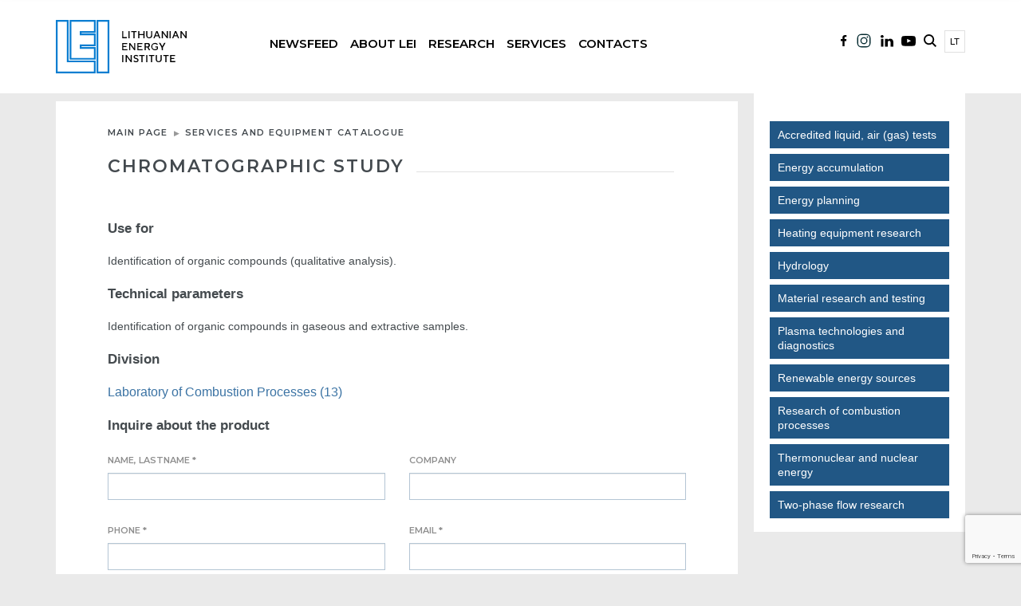

--- FILE ---
content_type: text/html; charset=UTF-8
request_url: https://www.lei.lt/en/catalog/chromatographic-study-3/
body_size: 59621
content:
<!doctype html>
<html class="no-js" lang="en-GB">

<head>
    <meta charset="utf-8" />
    <meta http-equiv="Content-Type" content="text/html; charset=UTF-8" />
    <meta name="viewport" content="width=device-width, initial-scale=1.0" />
    <script>
        (function(H) {
            H.className = H.className.replace(/\bno-js\b/, 'js')
        })(document.documentElement)
    </script>
    <title>Chromatographic study &#8211; Lithuanian Energy Institute</title>
<meta name='robots' content='max-image-preview:large' />
	<style>img:is([sizes="auto" i], [sizes^="auto," i]) { contain-intrinsic-size: 3000px 1500px }</style>
	<link rel="alternate" href="https://www.lei.lt/catalog/chromatografinis-tyrimas-3/" hreflang="lt" />
<link rel="alternate" href="https://www.lei.lt/en/catalog/chromatographic-study-3/" hreflang="en" />
<link rel='dns-prefetch' href='//ajax.googleapis.com' />
<link rel='dns-prefetch' href='//maxcdn.bootstrapcdn.com' />
<link rel='dns-prefetch' href='//fonts.googleapis.com' />
<link rel='stylesheet' id='wp-block-library-css' href='https://www.lei.lt/wp-includes/css/dist/block-library/style.min.css?ver=87c07577704fb6c8e5a97b73d3f13dab' type='text/css' media='all' />
<style id='classic-theme-styles-inline-css' type='text/css'>
/*! This file is auto-generated */
.wp-block-button__link{color:#fff;background-color:#32373c;border-radius:9999px;box-shadow:none;text-decoration:none;padding:calc(.667em + 2px) calc(1.333em + 2px);font-size:1.125em}.wp-block-file__button{background:#32373c;color:#fff;text-decoration:none}
</style>
<style id='global-styles-inline-css' type='text/css'>
:root{--wp--preset--aspect-ratio--square: 1;--wp--preset--aspect-ratio--4-3: 4/3;--wp--preset--aspect-ratio--3-4: 3/4;--wp--preset--aspect-ratio--3-2: 3/2;--wp--preset--aspect-ratio--2-3: 2/3;--wp--preset--aspect-ratio--16-9: 16/9;--wp--preset--aspect-ratio--9-16: 9/16;--wp--preset--color--black: #000000;--wp--preset--color--cyan-bluish-gray: #abb8c3;--wp--preset--color--white: #ffffff;--wp--preset--color--pale-pink: #f78da7;--wp--preset--color--vivid-red: #cf2e2e;--wp--preset--color--luminous-vivid-orange: #ff6900;--wp--preset--color--luminous-vivid-amber: #fcb900;--wp--preset--color--light-green-cyan: #7bdcb5;--wp--preset--color--vivid-green-cyan: #00d084;--wp--preset--color--pale-cyan-blue: #8ed1fc;--wp--preset--color--vivid-cyan-blue: #0693e3;--wp--preset--color--vivid-purple: #9b51e0;--wp--preset--gradient--vivid-cyan-blue-to-vivid-purple: linear-gradient(135deg,rgba(6,147,227,1) 0%,rgb(155,81,224) 100%);--wp--preset--gradient--light-green-cyan-to-vivid-green-cyan: linear-gradient(135deg,rgb(122,220,180) 0%,rgb(0,208,130) 100%);--wp--preset--gradient--luminous-vivid-amber-to-luminous-vivid-orange: linear-gradient(135deg,rgba(252,185,0,1) 0%,rgba(255,105,0,1) 100%);--wp--preset--gradient--luminous-vivid-orange-to-vivid-red: linear-gradient(135deg,rgba(255,105,0,1) 0%,rgb(207,46,46) 100%);--wp--preset--gradient--very-light-gray-to-cyan-bluish-gray: linear-gradient(135deg,rgb(238,238,238) 0%,rgb(169,184,195) 100%);--wp--preset--gradient--cool-to-warm-spectrum: linear-gradient(135deg,rgb(74,234,220) 0%,rgb(151,120,209) 20%,rgb(207,42,186) 40%,rgb(238,44,130) 60%,rgb(251,105,98) 80%,rgb(254,248,76) 100%);--wp--preset--gradient--blush-light-purple: linear-gradient(135deg,rgb(255,206,236) 0%,rgb(152,150,240) 100%);--wp--preset--gradient--blush-bordeaux: linear-gradient(135deg,rgb(254,205,165) 0%,rgb(254,45,45) 50%,rgb(107,0,62) 100%);--wp--preset--gradient--luminous-dusk: linear-gradient(135deg,rgb(255,203,112) 0%,rgb(199,81,192) 50%,rgb(65,88,208) 100%);--wp--preset--gradient--pale-ocean: linear-gradient(135deg,rgb(255,245,203) 0%,rgb(182,227,212) 50%,rgb(51,167,181) 100%);--wp--preset--gradient--electric-grass: linear-gradient(135deg,rgb(202,248,128) 0%,rgb(113,206,126) 100%);--wp--preset--gradient--midnight: linear-gradient(135deg,rgb(2,3,129) 0%,rgb(40,116,252) 100%);--wp--preset--font-size--small: 13px;--wp--preset--font-size--medium: 20px;--wp--preset--font-size--large: 36px;--wp--preset--font-size--x-large: 42px;--wp--preset--spacing--20: 0.44rem;--wp--preset--spacing--30: 0.67rem;--wp--preset--spacing--40: 1rem;--wp--preset--spacing--50: 1.5rem;--wp--preset--spacing--60: 2.25rem;--wp--preset--spacing--70: 3.38rem;--wp--preset--spacing--80: 5.06rem;--wp--preset--shadow--natural: 6px 6px 9px rgba(0, 0, 0, 0.2);--wp--preset--shadow--deep: 12px 12px 50px rgba(0, 0, 0, 0.4);--wp--preset--shadow--sharp: 6px 6px 0px rgba(0, 0, 0, 0.2);--wp--preset--shadow--outlined: 6px 6px 0px -3px rgba(255, 255, 255, 1), 6px 6px rgba(0, 0, 0, 1);--wp--preset--shadow--crisp: 6px 6px 0px rgba(0, 0, 0, 1);}:where(.is-layout-flex){gap: 0.5em;}:where(.is-layout-grid){gap: 0.5em;}body .is-layout-flex{display: flex;}.is-layout-flex{flex-wrap: wrap;align-items: center;}.is-layout-flex > :is(*, div){margin: 0;}body .is-layout-grid{display: grid;}.is-layout-grid > :is(*, div){margin: 0;}:where(.wp-block-columns.is-layout-flex){gap: 2em;}:where(.wp-block-columns.is-layout-grid){gap: 2em;}:where(.wp-block-post-template.is-layout-flex){gap: 1.25em;}:where(.wp-block-post-template.is-layout-grid){gap: 1.25em;}.has-black-color{color: var(--wp--preset--color--black) !important;}.has-cyan-bluish-gray-color{color: var(--wp--preset--color--cyan-bluish-gray) !important;}.has-white-color{color: var(--wp--preset--color--white) !important;}.has-pale-pink-color{color: var(--wp--preset--color--pale-pink) !important;}.has-vivid-red-color{color: var(--wp--preset--color--vivid-red) !important;}.has-luminous-vivid-orange-color{color: var(--wp--preset--color--luminous-vivid-orange) !important;}.has-luminous-vivid-amber-color{color: var(--wp--preset--color--luminous-vivid-amber) !important;}.has-light-green-cyan-color{color: var(--wp--preset--color--light-green-cyan) !important;}.has-vivid-green-cyan-color{color: var(--wp--preset--color--vivid-green-cyan) !important;}.has-pale-cyan-blue-color{color: var(--wp--preset--color--pale-cyan-blue) !important;}.has-vivid-cyan-blue-color{color: var(--wp--preset--color--vivid-cyan-blue) !important;}.has-vivid-purple-color{color: var(--wp--preset--color--vivid-purple) !important;}.has-black-background-color{background-color: var(--wp--preset--color--black) !important;}.has-cyan-bluish-gray-background-color{background-color: var(--wp--preset--color--cyan-bluish-gray) !important;}.has-white-background-color{background-color: var(--wp--preset--color--white) !important;}.has-pale-pink-background-color{background-color: var(--wp--preset--color--pale-pink) !important;}.has-vivid-red-background-color{background-color: var(--wp--preset--color--vivid-red) !important;}.has-luminous-vivid-orange-background-color{background-color: var(--wp--preset--color--luminous-vivid-orange) !important;}.has-luminous-vivid-amber-background-color{background-color: var(--wp--preset--color--luminous-vivid-amber) !important;}.has-light-green-cyan-background-color{background-color: var(--wp--preset--color--light-green-cyan) !important;}.has-vivid-green-cyan-background-color{background-color: var(--wp--preset--color--vivid-green-cyan) !important;}.has-pale-cyan-blue-background-color{background-color: var(--wp--preset--color--pale-cyan-blue) !important;}.has-vivid-cyan-blue-background-color{background-color: var(--wp--preset--color--vivid-cyan-blue) !important;}.has-vivid-purple-background-color{background-color: var(--wp--preset--color--vivid-purple) !important;}.has-black-border-color{border-color: var(--wp--preset--color--black) !important;}.has-cyan-bluish-gray-border-color{border-color: var(--wp--preset--color--cyan-bluish-gray) !important;}.has-white-border-color{border-color: var(--wp--preset--color--white) !important;}.has-pale-pink-border-color{border-color: var(--wp--preset--color--pale-pink) !important;}.has-vivid-red-border-color{border-color: var(--wp--preset--color--vivid-red) !important;}.has-luminous-vivid-orange-border-color{border-color: var(--wp--preset--color--luminous-vivid-orange) !important;}.has-luminous-vivid-amber-border-color{border-color: var(--wp--preset--color--luminous-vivid-amber) !important;}.has-light-green-cyan-border-color{border-color: var(--wp--preset--color--light-green-cyan) !important;}.has-vivid-green-cyan-border-color{border-color: var(--wp--preset--color--vivid-green-cyan) !important;}.has-pale-cyan-blue-border-color{border-color: var(--wp--preset--color--pale-cyan-blue) !important;}.has-vivid-cyan-blue-border-color{border-color: var(--wp--preset--color--vivid-cyan-blue) !important;}.has-vivid-purple-border-color{border-color: var(--wp--preset--color--vivid-purple) !important;}.has-vivid-cyan-blue-to-vivid-purple-gradient-background{background: var(--wp--preset--gradient--vivid-cyan-blue-to-vivid-purple) !important;}.has-light-green-cyan-to-vivid-green-cyan-gradient-background{background: var(--wp--preset--gradient--light-green-cyan-to-vivid-green-cyan) !important;}.has-luminous-vivid-amber-to-luminous-vivid-orange-gradient-background{background: var(--wp--preset--gradient--luminous-vivid-amber-to-luminous-vivid-orange) !important;}.has-luminous-vivid-orange-to-vivid-red-gradient-background{background: var(--wp--preset--gradient--luminous-vivid-orange-to-vivid-red) !important;}.has-very-light-gray-to-cyan-bluish-gray-gradient-background{background: var(--wp--preset--gradient--very-light-gray-to-cyan-bluish-gray) !important;}.has-cool-to-warm-spectrum-gradient-background{background: var(--wp--preset--gradient--cool-to-warm-spectrum) !important;}.has-blush-light-purple-gradient-background{background: var(--wp--preset--gradient--blush-light-purple) !important;}.has-blush-bordeaux-gradient-background{background: var(--wp--preset--gradient--blush-bordeaux) !important;}.has-luminous-dusk-gradient-background{background: var(--wp--preset--gradient--luminous-dusk) !important;}.has-pale-ocean-gradient-background{background: var(--wp--preset--gradient--pale-ocean) !important;}.has-electric-grass-gradient-background{background: var(--wp--preset--gradient--electric-grass) !important;}.has-midnight-gradient-background{background: var(--wp--preset--gradient--midnight) !important;}.has-small-font-size{font-size: var(--wp--preset--font-size--small) !important;}.has-medium-font-size{font-size: var(--wp--preset--font-size--medium) !important;}.has-large-font-size{font-size: var(--wp--preset--font-size--large) !important;}.has-x-large-font-size{font-size: var(--wp--preset--font-size--x-large) !important;}
:where(.wp-block-post-template.is-layout-flex){gap: 1.25em;}:where(.wp-block-post-template.is-layout-grid){gap: 1.25em;}
:where(.wp-block-columns.is-layout-flex){gap: 2em;}:where(.wp-block-columns.is-layout-grid){gap: 2em;}
:root :where(.wp-block-pullquote){font-size: 1.5em;line-height: 1.6;}
</style>
<link rel='stylesheet' id='contact-form-7-css' href='https://www.lei.lt/wp-content/plugins/contact-form-7/includes/css/styles.css?ver=6.1.1' type='text/css' media='all' />
<link rel='stylesheet' id='flipclock-css' href='https://www.lei.lt/wp-content/plugins/wp-flipclock/inc/css/flipclock.css?ver=87c07577704fb6c8e5a97b73d3f13dab' type='text/css' media='all' />
<link rel='stylesheet' id='flipclock-added-css' href='https://www.lei.lt/wp-content/plugins/wp-flipclock/inc/css/added.css?ver=87c07577704fb6c8e5a97b73d3f13dab' type='text/css' media='all' />
<link rel='stylesheet' id='lei-fonts-css' href='https://fonts.googleapis.com/css?family=Roboto&#038;subset=latin,latin-ext' type='text/css' media='all' />
<link rel='stylesheet' id='slick-css' href='https://www.lei.lt/wp-content/themes/lei/js/vendor/slick/slick.css?ver=87c07577704fb6c8e5a97b73d3f13dab' type='text/css' media='all' />
<link rel='stylesheet' id='bootstrap-css' href='https://maxcdn.bootstrapcdn.com/bootstrap/3.3.7/css/bootstrap.min.css?ver=3.3.7' type='text/css' media='all' />
<link rel='stylesheet' id='fancybox-css' href='https://www.lei.lt/wp-content/themes/lei/js/vendor/fancybox/jquery.fancybox.css?ver=87c07577704fb6c8e5a97b73d3f13dab' type='text/css' media='all' />
<link rel='stylesheet' id='select2-css' href='https://www.lei.lt/wp-content/themes/lei/js/vendor/select2/select2.min.css?ver=87c07577704fb6c8e5a97b73d3f13dab' type='text/css' media='all' />
<link rel='stylesheet' id='jquery-ui-css' href='https://ajax.googleapis.com/ajax/libs/jqueryui/1.12.1/themes/base/jquery-ui.min.css?ver=87c07577704fb6c8e5a97b73d3f13dab' type='text/css' media='all' />
<link rel='stylesheet' id='lei-style-css' href='https://www.lei.lt/wp-content/themes/lei/css/style.css?ver=87c07577704fb6c8e5a97b73d3f13dab' type='text/css' media='all' />
<link rel='stylesheet' id='lei-style-custom-css' href='https://www.lei.lt/wp-content/themes/lei/css/custom.css?ver=0.1719982352' type='text/css' media='all' />
<link rel='stylesheet' id='new-style-custom-css' href='https://www.lei.lt/wp-content/themes/lei/css/new-custom.css?ver=0.11294384029' type='text/css' media='all' />
<script type="text/javascript" src="//ajax.googleapis.com/ajax/libs/jquery/1.12.4/jquery.min.js?ver=1.12.4" id="jquery-js"></script>
<script type="text/javascript" src="https://www.lei.lt/wp-content/plugins/wp-flipclock/inc/js/flipclock.min.js?ver=0.5.5" id="flipclock-js"></script>
<link rel="https://api.w.org/" href="https://www.lei.lt/wp-json/" /><link rel="canonical" href="https://www.lei.lt/en/catalog/chromatographic-study-3/" />
<link rel="alternate" title="oEmbed (JSON)" type="application/json+oembed" href="https://www.lei.lt/wp-json/oembed/1.0/embed?url=https%3A%2F%2Fwww.lei.lt%2Fen%2Fcatalog%2Fchromatographic-study-3%2F" />
<link rel="alternate" title="oEmbed (XML)" type="text/xml+oembed" href="https://www.lei.lt/wp-json/oembed/1.0/embed?url=https%3A%2F%2Fwww.lei.lt%2Fen%2Fcatalog%2Fchromatographic-study-3%2F&#038;format=xml" />
<script type="text/javascript">
(function(url){
	if(/(?:Chrome\/26\.0\.1410\.63 Safari\/537\.31|WordfenceTestMonBot)/.test(navigator.userAgent)){ return; }
	var addEvent = function(evt, handler) {
		if (window.addEventListener) {
			document.addEventListener(evt, handler, false);
		} else if (window.attachEvent) {
			document.attachEvent('on' + evt, handler);
		}
	};
	var removeEvent = function(evt, handler) {
		if (window.removeEventListener) {
			document.removeEventListener(evt, handler, false);
		} else if (window.detachEvent) {
			document.detachEvent('on' + evt, handler);
		}
	};
	var evts = 'contextmenu dblclick drag dragend dragenter dragleave dragover dragstart drop keydown keypress keyup mousedown mousemove mouseout mouseover mouseup mousewheel scroll'.split(' ');
	var logHuman = function() {
		if (window.wfLogHumanRan) { return; }
		window.wfLogHumanRan = true;
		var wfscr = document.createElement('script');
		wfscr.type = 'text/javascript';
		wfscr.async = true;
		wfscr.src = url + '&r=' + Math.random();
		(document.getElementsByTagName('head')[0]||document.getElementsByTagName('body')[0]).appendChild(wfscr);
		for (var i = 0; i < evts.length; i++) {
			removeEvent(evts[i], logHuman);
		}
	};
	for (var i = 0; i < evts.length; i++) {
		addEvent(evts[i], logHuman);
	}
})('//www.lei.lt/?wordfence_lh=1&hid=FC3678B4047597ECC216C6DE47B92272');
</script>    <!--        new font-->
    <link rel="preconnect" href="https://fonts.googleapis.com">
    <link rel="preconnect" href="https://fonts.gstatic.com" crossorigin>
    <link href="https://fonts.googleapis.com/css2?family=Montserrat:wght@300;400;500;600&display=swap" rel="stylesheet">
<!-- Google tag (gtag.js) -->
<script async src="https://www.googletagmanager.com/gtag/js?id=G-MLSJGKBK2E"></script>
<script>
  window.dataLayer = window.dataLayer || [];
  function gtag(){dataLayer.push(arguments);}
  gtag('js', new Date());

  gtag('config', 'G-MLSJGKBK2E');
</script>
	<!-- Start cookieyes banner -->
	<script id="cookieyes" type="text/javascript" src="https://cdn-cookieyes.com/client_data/792690c479978d39ff99f77e/script.js"></script>
	<!-- End cookieyes banner -->
</head>

<body data-rsssl=1 class="wp-singular catalog-template-default single single-catalog postid-2721 wp-theme-lei inner">


    <div id="fb-root"></div>
    <script>
        (function(d, s, id) {
            var js, fjs = d.getElementsByTagName(s)[0];
            if (d.getElementById(id))
                return;
            js = d.createElement(s);
            js.async = true;
            js.id = id;
            js.src = "//connect.facebook.net/lt_LT/sdk.js#xfbml=1&version=v2.0";
            fjs.parentNode.insertBefore(js, fjs);
        }(document, 'script', 'facebook-jssdk'));
    </script>

    <script>
        ! function(d, s, id) {
            var js, fjs = d.getElementsByTagName(s)[0],
                p = /^http:/.test(d.location) ? 'http' : 'https';
            if (!d.getElementById(id)) {
                js = d.createElement(s);
                js.id = id;
                js.src = p + '://platform.twitter.com/widgets.js';
                fjs.parentNode.insertBefore(js, fjs);
            }
        }(document, 'script', 'twitter-wjs');
    </script>

    <header>

        <!--            NEW BLOCK-->
                <!--            NEW BLOCK-->
        <div class="new-menu-block">
            <div class="container">
                <div class="row">
                    <div class="col-md-12">
                        <div class="logo-new float-all">
                           
                                <a href="https://www.lei.lt/en/" title="Lithuanian Energy Institute">
                                    <img src="https://www.lei.lt/wp-content/themes/lei/img/lei-en-logo.svg" alt="logo" />
                                </a> 
                        </div>
                        <div class="social-menu-new float-all mobile-social">
                            <ul>
                               <li class="facebook">
                                    <a href="https://www.facebook.com/lietuvos.energetikos.institutas/">
                                           <img src="https://www.lei.lt/wp-content/themes/lei/img/facebook-lei.svg" alt="">
                                       </a>

                                </li>
                                 <li class="instagram">
                                    <a href="https://www.instagram.com/energetikosinstitutas/">
                                           <img src="https://www.lei.lt/wp-content/themes/lei/img/instagram-lei.svg" alt="">
                                       </a>

                                </li>
                                <li class="linkedin">
                                    <a href="https://www.linkedin.com/company/lithuanian-energy-institute">
                                           <img src="https://www.lei.lt/wp-content/themes/lei/img/linkedin-lei.svg" alt="">
                                       </a>

                                </li>
                                <li class="youtube">
                                    <a href="https://www.youtube.com/channel/UCPS0K0qTWiMlIqSEjxbgjVA">
                                           <img src="https://www.lei.lt/wp-content/themes/lei/img/youtube-lei.svg" alt="">
                                       </a>

                                </li>
                            </ul>
                        </div>
                        
                        <div class="mobile-new-view">
                            
                        
                            <div class="mobile-bars">
                                <div class="mobile-bars-1  mobile-bar"></div>
                                <div class="mobile-bars-2  mobile-bar"></div>
                                <div class="mobile-bars-3  mobile-bar"></div>
                            </div>
                            	<li class="lang-item lang-item-2 lang-item-lt lang-item-first"><a  lang="lt-LT" hreflang="lt-LT" href="https://www.lei.lt/catalog/chromatografinis-tyrimas-3/">lt</a></li>
                        </div>
                        
                        <div class="mobile-search-container">
                           
                                            <div class=" new-search-menu">
                                                <form method="get" action="https://www.lei.lt/en/">
    
                                                           <input type="text" name="s" placeholder="Search text" />
                                                            <input type="submit" value="Search" />					
       
                                                </form>
                                            </div>                        </div>
                        
                        <div class="menu-new float-all">
                            <ul class=""><li class="dropdown mega-dropdown"><a href="https://www.lei.lt/en/all-news/">Newsfeed</a>
<ul class="dropdown-menu mega-dropdown-menu">
	<li><a href="https://www.lei.lt/en/all-news/">All news</a></li>
	<li><a href="https://www.lei.lt/en/events/">All events</a></li>
	<li><a href="https://www.lei.lt/en/events-archive/">Events archive</a></li>
</ul>
</li>
<li class="dropdown mega-dropdown"><a href="https://www.lei.lt/en/about/">About LEI</a>
<ul class="dropdown-menu mega-dropdown-menu">
	<li><a href="https://www.lei.lt/en/about/">About LEI</a></li>
	<li><a href="https://www.lei.lt/en/about/structure/">Structure and Management</a></li>
	<li><a href="https://www.lei.lt/en/about/operational-documents/">Operational documents</a></li>
	<li><a href="https://www.lei.lt/en/about/membership/">Membership</a></li>
	<li><a href="#empty_spacer">&#8211;Skirtukas&#8211;</a></li>
	<li><a href="https://www.lei.lt/en/certificates/">Certificates</a></li>
	<li><a href="https://www.lei.lt/en/about/lei-branding/">LEI Branding</a></li>
	<li><a href="https://www.lei.lt/en/career/">Career</a></li>
</ul>
</li>
<li class="dropdown mega-dropdown"><a>Research</a>
<ul class="dropdown-menu mega-dropdown-menu">
	<li><a href="https://www.lei.lt/en/subdivisions/">Subdivisions</a></li>
	<li><a href="https://www.lei.lt/en/publications/">Scientific Publications</a></li>
	<li><a href="https://www.lei.lt/en/projects/">Projects</a></li>
	<li><a href="#empty_spacer">&#8211;Skirtukas&#8211;</a></li>
	<li><a href="https://www.lei.lt/en/phd-studies/">PhD Studies</a></li>
	<li><a href="https://www.lei.lt/en/publications-and-print/">Publications &#038; Print</a></li>
	<li><a href="https://www.lei.lt/en/patents/">Patents</a></li>
</ul>
</li>
<li class="dropdown mega-dropdown"><a>Services</a>
<ul class="dropdown-menu mega-dropdown-menu">
	<li><a href="https://www.lei.lt/en/services/services-and-equipment-catalogue/">Services and equipment catalogue</a></li>
	<li><a href="https://www.lei.lt/en/services/conformity-assessment/">Conformity Assessment of measuring instruments and space heating appliances</a></li>
</ul>
</li>
<li class="dropdown mega-dropdown"><a>Contacts</a>
<ul class="dropdown-menu mega-dropdown-menu">
	<li><a href="https://www.lei.lt/en/personnel/">Personnel</a></li>
	<li><a href="https://www.lei.lt/en/icereg/contacts/requisites/">Requisites</a></li>
</ul>
</li>
</ul><!--
-->
                        </div>
                        <div class="social-menu-new float-all desktop-social">
                            <ul>
                              	<li class="lang-item lang-item-2 lang-item-lt lang-item-first"><a  lang="lt-LT" hreflang="lt-LT" href="https://www.lei.lt/catalog/chromatografinis-tyrimas-3/">lt</a></li>
<!--
                                <li class="language">
                                    <a href="#">EN</a>
                                </li>
-->
                                <li class="search-new">
                                    <a href="#">
                                           <img src="https://www.lei.lt/wp-content/themes/lei/img/search-lei.svg" alt="">
                                       </a>

                                </li>
                                <li class="youtube">
                                    <a href="https://www.youtube.com/channel/UCPS0K0qTWiMlIqSEjxbgjVA">
                                           <img src="https://www.lei.lt/wp-content/themes/lei/img/youtube-lei.svg" alt="">
                                       </a>

                                </li>
                                <li class="linkedin">
                                    <a href="https://www.linkedin.com/company/lithuanian-energy-institute">
                                           <img src="https://www.lei.lt/wp-content/themes/lei/img/linkedin-lei.svg" alt="">
                                       </a>

                                </li>
                                 <li class="facebook">
                                    <a href="https://www.instagram.com/energetikosinstitutas/">
                                           <img src="https://www.lei.lt/wp-content/themes/lei/img/instagram-lei.svg" alt="">
                                       </a>

                                </li>
                                <li class="facebook">
                                    <a href="https://www.facebook.com/lietuvos.energetikos.institutas/">
                                           <img src="https://www.lei.lt/wp-content/themes/lei/img/facebook-lei.svg" alt="">
                                       </a>

                                </li>




                            </ul>
                        </div>
                                                
                    </div>

                </div>
            </div>
        </div>        <div class="fixed-menu-new">
                    <!--            NEW BLOCK-->
        <div class="new-menu-block">
            <div class="container">
                <div class="row">
                    <div class="col-md-12">
                        <div class="logo-new float-all">
                           
                                <a href="https://www.lei.lt/en/" title="Lithuanian Energy Institute">
                                    <img src="https://www.lei.lt/wp-content/themes/lei/img/lei-en-logo.svg" alt="logo" />
                                </a> 
                        </div>
                        <div class="social-menu-new float-all mobile-social">
                            <ul>
                               <li class="facebook">
                                    <a href="https://www.facebook.com/lietuvos.energetikos.institutas/">
                                           <img src="https://www.lei.lt/wp-content/themes/lei/img/facebook-lei.svg" alt="">
                                       </a>

                                </li>
                                 <li class="instagram">
                                    <a href="https://www.instagram.com/energetikosinstitutas/">
                                           <img src="https://www.lei.lt/wp-content/themes/lei/img/instagram-lei.svg" alt="">
                                       </a>

                                </li>
                                <li class="linkedin">
                                    <a href="https://www.linkedin.com/company/lithuanian-energy-institute">
                                           <img src="https://www.lei.lt/wp-content/themes/lei/img/linkedin-lei.svg" alt="">
                                       </a>

                                </li>
                                <li class="youtube">
                                    <a href="https://www.youtube.com/channel/UCPS0K0qTWiMlIqSEjxbgjVA">
                                           <img src="https://www.lei.lt/wp-content/themes/lei/img/youtube-lei.svg" alt="">
                                       </a>

                                </li>
                            </ul>
                        </div>
                        
                        <div class="mobile-new-view">
                            
                        
                            <div class="mobile-bars">
                                <div class="mobile-bars-1  mobile-bar"></div>
                                <div class="mobile-bars-2  mobile-bar"></div>
                                <div class="mobile-bars-3  mobile-bar"></div>
                            </div>
                            	<li class="lang-item lang-item-2 lang-item-lt lang-item-first"><a  lang="lt-LT" hreflang="lt-LT" href="https://www.lei.lt/catalog/chromatografinis-tyrimas-3/">lt</a></li>
                        </div>
                        
                        <div class="mobile-search-container">
                           
                                            <div class=" new-search-menu">
                                                <form method="get" action="https://www.lei.lt/en/">
    
                                                           <input type="text" name="s" placeholder="Search text" />
                                                            <input type="submit" value="Search" />					
       
                                                </form>
                                            </div>                        </div>
                        
                        <div class="menu-new float-all">
                            <ul class=""><li class="dropdown mega-dropdown"><a href="https://www.lei.lt/en/all-news/">Newsfeed</a>
<ul class="dropdown-menu mega-dropdown-menu">
	<li><a href="https://www.lei.lt/en/all-news/">All news</a></li>
	<li><a href="https://www.lei.lt/en/events/">All events</a></li>
	<li><a href="https://www.lei.lt/en/events-archive/">Events archive</a></li>
</ul>
</li>
<li class="dropdown mega-dropdown"><a href="https://www.lei.lt/en/about/">About LEI</a>
<ul class="dropdown-menu mega-dropdown-menu">
	<li><a href="https://www.lei.lt/en/about/">About LEI</a></li>
	<li><a href="https://www.lei.lt/en/about/structure/">Structure and Management</a></li>
	<li><a href="https://www.lei.lt/en/about/operational-documents/">Operational documents</a></li>
	<li><a href="https://www.lei.lt/en/about/membership/">Membership</a></li>
	<li><a href="#empty_spacer">&#8211;Skirtukas&#8211;</a></li>
	<li><a href="https://www.lei.lt/en/certificates/">Certificates</a></li>
	<li><a href="https://www.lei.lt/en/about/lei-branding/">LEI Branding</a></li>
	<li><a href="https://www.lei.lt/en/career/">Career</a></li>
</ul>
</li>
<li class="dropdown mega-dropdown"><a>Research</a>
<ul class="dropdown-menu mega-dropdown-menu">
	<li><a href="https://www.lei.lt/en/subdivisions/">Subdivisions</a></li>
	<li><a href="https://www.lei.lt/en/publications/">Scientific Publications</a></li>
	<li><a href="https://www.lei.lt/en/projects/">Projects</a></li>
	<li><a href="#empty_spacer">&#8211;Skirtukas&#8211;</a></li>
	<li><a href="https://www.lei.lt/en/phd-studies/">PhD Studies</a></li>
	<li><a href="https://www.lei.lt/en/publications-and-print/">Publications &#038; Print</a></li>
	<li><a href="https://www.lei.lt/en/patents/">Patents</a></li>
</ul>
</li>
<li class="dropdown mega-dropdown"><a>Services</a>
<ul class="dropdown-menu mega-dropdown-menu">
	<li><a href="https://www.lei.lt/en/services/services-and-equipment-catalogue/">Services and equipment catalogue</a></li>
	<li><a href="https://www.lei.lt/en/services/conformity-assessment/">Conformity Assessment of measuring instruments and space heating appliances</a></li>
</ul>
</li>
<li class="dropdown mega-dropdown"><a>Contacts</a>
<ul class="dropdown-menu mega-dropdown-menu">
	<li><a href="https://www.lei.lt/en/personnel/">Personnel</a></li>
	<li><a href="https://www.lei.lt/en/icereg/contacts/requisites/">Requisites</a></li>
</ul>
</li>
</ul><!--
-->
                        </div>
                        <div class="social-menu-new float-all desktop-social">
                            <ul>
                              	<li class="lang-item lang-item-2 lang-item-lt lang-item-first"><a  lang="lt-LT" hreflang="lt-LT" href="https://www.lei.lt/catalog/chromatografinis-tyrimas-3/">lt</a></li>
<!--
                                <li class="language">
                                    <a href="#">EN</a>
                                </li>
-->
                                <li class="search-new">
                                    <a href="#">
                                           <img src="https://www.lei.lt/wp-content/themes/lei/img/search-lei.svg" alt="">
                                       </a>

                                </li>
                                <li class="youtube">
                                    <a href="https://www.youtube.com/channel/UCPS0K0qTWiMlIqSEjxbgjVA">
                                           <img src="https://www.lei.lt/wp-content/themes/lei/img/youtube-lei.svg" alt="">
                                       </a>

                                </li>
                                <li class="linkedin">
                                    <a href="https://www.linkedin.com/company/lithuanian-energy-institute">
                                           <img src="https://www.lei.lt/wp-content/themes/lei/img/linkedin-lei.svg" alt="">
                                       </a>

                                </li>
                                 <li class="facebook">
                                    <a href="https://www.instagram.com/energetikosinstitutas/">
                                           <img src="https://www.lei.lt/wp-content/themes/lei/img/instagram-lei.svg" alt="">
                                       </a>

                                </li>
                                <li class="facebook">
                                    <a href="https://www.facebook.com/lietuvos.energetikos.institutas/">
                                           <img src="https://www.lei.lt/wp-content/themes/lei/img/facebook-lei.svg" alt="">
                                       </a>

                                </li>




                            </ul>
                        </div>
                                                
                    </div>

                </div>
            </div>
        </div>        </div>
        
        <div class="new-screen-search-block">
           <div class="new-screen-search-block-in">
               <div class="container">
                <div class="row">
                    <div class="col-lg-12">
                        
                                            <div class=" new-search-menu">
                                                <form method="get" action="https://www.lei.lt/en/">
    
                                                           <input type="text" name="s" placeholder="Search text" />
                                                            <input type="submit" value="Search" />					
       
                                                </form>
                                            </div>                    </div>
                </div>
                <div class="cross-close"></div>
            </div>
           </div>
        </div>

        <!--            BLOCK END-->

        <div class="main_header hide-old-header">
                            

        </div>
    </header>

<div class="container" id="page-katalogas-single">
    <div class="content col-md-9 col-sm-12 col-xs-12">
        <div class="breadcrumbs">
            <ul class="nav-breadcrumb"><li><a href="https://www.lei.lt/en/" title="Main page">Main page</a></li><li><a href="https://www.lei.lt/en/services/services-and-equipment-catalogue/" title="Services and equipment catalogue">Services and equipment catalogue</a></li></ul>        </div>
        <div class="section-header">
            <div class="col-md-12 no-padding-left">
                <h1>Chromatographic study</h1>
            </div>
        </div>
        <div class="katalogas-description">
                    </div>

        <div class="katalogas-content">
            <div class="row">
<!--
                <div class="col-md-4">
                    


                </div>
-->


                <div class="col-md-12">
                                                                                                                                                <div class="katalogas-single-description">
                            <div class="katalogas-single-description-title">
                                Use for                            </div>
                            <div class="katalogas-single-description-text">
                                <p><span id="result_box" class="" lang="en"><span class="">Identification of organic compounds (qualitative analysis).</span></span></p>
                            </div>
                        </div>
                                                                <div class="katalogas-single-description">
                            <div class="katalogas-single-description-title">
                                Technical parameters                            </div>
                            <div class="katalogas-single-description-text">
                                <p><span id="result_box" class="" lang="en"><span class="">Identification of organic compounds in gaseous and extractive samples.</span></span></p>
                            </div>
                        </div>
                                                                                            <div class="katalogas-single-description">
                                <div class="katalogas-single-description-title">
                                    Division                                </div>
                                <div class="katalogas-single-description-text">
                                    <a href="https://www.lei.lt/en/subdivision/laboratory-of-combustion-processes/">Laboratory of Combustion Processes (13)</a>
                                </div>
                            </div>
                                                                                                                                    

                                        <div class="katalogas-single-description">
                        <div class="katalogas-single-description-title">
                            Inquire about the product
                        </div>
                        
<div class="wpcf7 no-js" id="wpcf7-f8447-o1" lang="lt-LT" dir="ltr" data-wpcf7-id="8447">
<div class="screen-reader-response"><p role="status" aria-live="polite" aria-atomic="true"></p> <ul></ul></div>
<form action="/en/catalog/chromatographic-study-3/#wpcf7-f8447-o1" method="post" class="wpcf7-form init" aria-label="Kontaktų forma" novalidate="novalidate" data-status="init">
<fieldset class="hidden-fields-container"><input type="hidden" name="_wpcf7" value="8447" /><input type="hidden" name="_wpcf7_version" value="6.1.1" /><input type="hidden" name="_wpcf7_locale" value="lt_LT" /><input type="hidden" name="_wpcf7_unit_tag" value="wpcf7-f8447-o1" /><input type="hidden" name="_wpcf7_container_post" value="0" /><input type="hidden" name="_wpcf7_posted_data_hash" value="" /><input type="hidden" name="_wpcf7_recaptcha_response" value="" />
</fieldset>
<div class="row">
	<div class="form-group col-md-6">
		<p><label for="full_name">Name, lastname *</label><span class="wpcf7-form-control-wrap" data-name="full_name"><input size="40" maxlength="400" class="wpcf7-form-control wpcf7-text wpcf7-validates-as-required form-control" aria-required="true" aria-invalid="false" value="" type="text" name="full_name" /></span>
		</p>
	</div>
	<div class="form-group col-md-6">
		<p><label for="company">Company</label><span class="wpcf7-form-control-wrap" data-name="company"><input size="40" maxlength="400" class="wpcf7-form-control wpcf7-text form-control" aria-invalid="false" value="" type="text" name="company" /></span>
		</p>
	</div>
</div>
<div class="row">
	<div class="form-group col-md-6">
		<p><label for="company">Phone *</label><br />
<span class="wpcf7-form-control-wrap" data-name="phone"><input size="40" maxlength="400" class="wpcf7-form-control wpcf7-text wpcf7-validates-as-required form-control" aria-required="true" aria-invalid="false" value="" type="text" name="phone" /></span>
		</p>
	</div>
	<div class="form-group col-md-6">
		<p><label for="email">Email *</label><br />
<span class="wpcf7-form-control-wrap" data-name="email"><input size="40" maxlength="400" class="wpcf7-form-control wpcf7-email wpcf7-validates-as-required wpcf7-text wpcf7-validates-as-email form-control" aria-required="true" aria-invalid="false" value="" type="email" name="email" /></span>
		</p>
	</div>
</div>
<div class="row">
	<div class="form-group col-md-12">
		<p><label for="message">Your message *</label><br />
<span class="wpcf7-form-control-wrap" data-name="message"><textarea cols="30" rows="5" maxlength="2000" class="wpcf7-form-control wpcf7-textarea wpcf7-validates-as-required form-control" aria-required="true" aria-invalid="false" name="message"></textarea></span>
		</p>
	</div>
</div>
<p><input class="wpcf7-form-control wpcf7-submit has-spinner" type="submit" value="Send" />
</p><p style="display: none !important;" class="akismet-fields-container" data-prefix="_wpcf7_ak_"><label>&#916;<textarea name="_wpcf7_ak_hp_textarea" cols="45" rows="8" maxlength="100"></textarea></label><input type="hidden" id="ak_js_1" name="_wpcf7_ak_js" value="165"/><script>document.getElementById( "ak_js_1" ).setAttribute( "value", ( new Date() ).getTime() );</script></p><div class="wpcf7-response-output" aria-hidden="true"></div>
</form>
</div>

                    </div>


                    

                </div>


            </div>
        </div>

    </div>
<div class="right-menu col-md-3">
<div class="content">
    <div class="katalogas-content">
           <ul class="katalogas-meniu">
<li><a href="https://www.lei.lt/en/catalog-type/liquid-and-gas-tests/">Accredited liquid, air (gas) tests</a><li><a href="https://www.lei.lt/en/catalog-type/energy-accumulation/">Energy accumulation</a><ul class="katalogas-sub-meniu"><li><a  href="https://www.lei.lt/en/catalog-type/hydrogen-energy/">Hydrogen energy</a><li><a  href="https://www.lei.lt/en/catalog-type/metal-hydrides-for-heat-storage/">Metal hydrides for heat storage</a><li><a  href="https://www.lei.lt/en/catalog-type/nimh-batteries/">NiMH batteries</a><li><a  href="https://www.lei.lt/en/catalog-type/switching-mirrors/">Switching mirrors</a></ul><li><a href="https://www.lei.lt/en/catalog-type/energy-planning/">Energy planning</a><ul class="katalogas-sub-meniu"><li><a  href="https://www.lei.lt/en/catalog-type/critical-infrastructure-and-other-energy-facilities/">Critical infrastructure and other energy facilities</a><li><a  href="https://www.lei.lt/en/catalog-type/efficient-energy-use/">Efficient energy use</a><li><a  href="https://www.lei.lt/en/catalog-type/energy-systems-research/">Energy systems research</a><li><a  href="https://www.lei.lt/en/catalog-type/smart-grids/">Smart grids</a><li><a  href="https://www.lei.lt/en/catalog-type/sustainable-regional-energy/">Sustainable regional energy</a></ul><li><a href="https://www.lei.lt/en/catalog-type/heating-equipment-research/">Heating equipment research</a><li><a href="https://www.lei.lt/en/catalog-type/hydrology/">Hydrology</a><li><a href="https://www.lei.lt/en/catalog-type/material-research-and-testing/">Material research and testing</a><li><a href="https://www.lei.lt/en/catalog-type/plasma-technologies-and-diagnostics/">Plasma technologies and diagnostics</a><li><a href="https://www.lei.lt/en/catalog-type/renewable-energy-sources/">Renewable energy sources</a><ul class="katalogas-sub-meniu"><li><a  href="https://www.lei.lt/en/catalog-type/biomass-and-biofuel-research/">Biomass and biofuel research</a><li><a  href="https://www.lei.lt/en/catalog-type/gasification-and-combustion-research/">Organic fuel, pyrolysis gasification and combustion research</a><li><a  href="https://www.lei.lt/en/catalog-type/reduction-of-combustion-emissions/">Reduction of combustion emissions</a><li><a  href="https://www.lei.lt/en/catalog-type/wind-and-solar-energy/">Wind and solar energy</a></ul><li><a href="https://www.lei.lt/en/catalog-type/research-of-combustion-processes/">Research of combustion processes</a><li><a href="https://www.lei.lt/en/catalog-type/thermonuclear-and-nuclear-energy/">Thermonuclear and nuclear energy</a><ul class="katalogas-sub-meniu"><li><a  href="https://www.lei.lt/en/catalog-type/nuclear-energy/">Nuclear energy</a><li><a  href="https://www.lei.lt/en/catalog-type/nuclear-engineering/">Nuclear engineering</a><li><a  href="https://www.lei.lt/en/catalog-type/thermonuclear-fusion-safety-aspects/">Thermonuclear fusion safety aspects</a></ul><li><a href="https://www.lei.lt/en/catalog-type/two-phase-flow-research/">Two-phase flow research</a></ul>
        </div>
</div>
</div> 
        



</div> <!-- /.container -->
  <footer class="new-footer">
        <div class="container footer-1">
           <div class="row">
            <div class="col-md-6 footer-name">
             
                                <a href="https://www.lei.lt/en/" title="Lithuanian Energy Institute">
                                    <img src="https://www.lei.lt/wp-content/themes/lei/img/lei-en-logo.svg" alt="logo" />
                                </a> 
            </div>
            <div class="col-md-6 footer-address">
            Public institution.<br />Data is collected and stored in the Register of Legal Entities, code 111955219 | VAT number LT119552113<br>
            Breslaujos st. 3,  LT-44403 Kaunas,<br>Tel.: <a href="tel:+370 37 401801">+370 37 401801</a><br> E-mail: <a class="footer-email" href="mailto:rasti&#110;&#101;&#64;&#108;&#101;i.&#108;t">r&#97;s&#116;&#105;ne&#64;l&#101;&#105;&#46;l&#116;</a> 
            </div>
            
            <div id="naujienlaiskis" class="col-md-4 newsletter">
               <h2>
                   Newsletter                   <div class="newsletter-form">
                    <style>
                        .newsletter-form button{
                            border: 1px solid #cfd9e1;
                            padding: 10px 16px;
                            letter-spacing: 1.3px;
                            -webkit-transition: 0.3s ease all;
                            -moz-transition: 0.3s ease all;
                            transition: 0.3s ease all;
                            float: left; 
                            font-size: 11px;
                            font-family: 'Montserrat', sans-serif;
                            color: #fff;
                            font-weight: bold;
                            text-transform: uppercase;
                            background-color: #2d2d2d;
                        }
                        .newsletter-form .label-description p{
                            font-size: 14px;
                            text-transform: none;
                            font-weight: 500;
                            letter-spacing: 0;
                        }
                        .newsletter-form .ml-field-email input{
                            border: 1px solid #cfd9e1;
                            border-radius: 0;
                            box-shadow: none;
                            font-weight: 500;
                            margin-top:10px;
                            color: #2d2d2d;
                        }
                        .newsletter-form .checkbox{
                            margin-top: 5px;
                            margin-bottom: 12px;
                            padding-left: 20px;
                        }
                        .newsletter h2{
                            margin-top:0;
                        }
                        .newsletter .ml-form-successContent{
                            margin-top: 20px;
                            font-weight: 500;
                            letter-spacing: 0;
                            text-transform: none;
                        }
                        @media (max-width: 580px){
                                .newsletter{
                                    margin-top: 30px;
                                }
                        }
                         
                    </style>
                    <div id="mlb2-5310179" class="ml-form-embedContainer ml-subscribe-form ml-subscribe-form-5310179">
                      <div class="ml-form-align-center">
                        <div class="ml-form-embedWrapper embedForm">
                          <div class="ml-form-embedBody ml-form-embedBodyDefault row-form">
                            <div class="ml-form-embedContent" style="">
                            </div>
                            <form class="ml-block-form" action="https://static.mailerlite.com/webforms/submit/k7a6m0" data-code="k7a6m0" method="post" target="_blank">
                              <div class="ml-form-formContent">
                                <div class="ml-form-fieldRow ml-last-item">
                                  <div class="ml-field-group ml-field-email ml-validate-email ml-validate-required">
                                    <input aria-label="email" aria-required="true" type="email" class="form-control" data-inputmask="" name="fields[email]" placeholder="Email" autocomplete="email">
                                  </div>
                                </div>
                              </div>
                              <div class="ml-form-checkboxRow ml-validate-required">
                                <label class="checkbox"> <input type="checkbox"> <div class="label-description"> <p>Agree with <a href="https://www.lei.lt/duomenu-privatumo-politika/">privacy policy</a></p> </div> </label>
                              </div>
                              <input type="hidden" name="ml-submit" value="1">
                              <div class="ml-form-embedSubmit">
                                <button type="submit" class="primary">Subscribe</button>
                                <button disabled="disabled" style="display:none" type="button" class="loading"> <div class="ml-form-embedSubmitLoad"></div> <span class="sr-only">Siunčiama...</span> </button>
                              </div>
                              <input type="hidden" name="anticsrf" value="true">
                            </form>
                          </div>
                          <div class="ml-form-successBody row-success" style="display:none">
                            <div class="ml-form-successContent">
<!--                              <p>Ačiū</p>-->
                              <p>Thank You, You have successfully joined our subscriber list.</p>
                            </div>
                          </div>
                        </div>
                      </div>
                    </div>
                    <script>
                      function ml_webform_success_5310179(){var r=ml_jQuery||jQuery;r(".ml-subscribe-form-5310179 .row-success").show(),r(".ml-subscribe-form-5310179 .row-form").hide()}
                    </script>
                    <img src="https://track.mailerlite.com/webforms/o/5310179/k7a6m0?v1642410715" width="1" height="1" style="max-width:1px;max-height:1px;visibility:hidden;padding:0;margin:0;display:block" alt="." border="0">
                    <script src="https://static.mailerlite.com/js/w/webforms.min.js?v0c75f831c56857441820dcec3163967c" type="text/javascript"></script>
                   </div>
               </h2>
            </div>
            </div>
            
        </div>
        <div class="container">
            <div class="row">
                <div class="col-md-12">
                    <div class="footer-line"></div>
                </div>
            </div>
        </div>
        <div class="container footer-2">
            <div class="row">
                <div class="footer-menu col-md-12">
                    <div class="menu-virsutinisen-container"><ul id="menu-virsutinisen-2" class="footer-menu-list"><li class="dropdown mega-dropdown"><a href="https://www.lei.lt/en/all-news/">Newsfeed</a>
<ul class="sub-menu">
	<li><a href="https://www.lei.lt/en/all-news/">All news</a></li>
	<li><a href="https://www.lei.lt/en/events/">All events</a></li>
	<li><a href="https://www.lei.lt/en/events-archive/">Events archive</a></li>
</ul>
</li>
<li class="dropdown mega-dropdown"><a href="https://www.lei.lt/en/about/">About LEI</a>
<ul class="sub-menu">
	<li><a href="https://www.lei.lt/en/about/">About LEI</a></li>
	<li><a href="https://www.lei.lt/en/about/structure/">Structure and Management</a></li>
	<li><a href="https://www.lei.lt/en/about/operational-documents/">Operational documents</a></li>
	<li><a href="https://www.lei.lt/en/about/membership/">Membership</a></li>
	<li><a href="#empty_spacer">&#8211;Skirtukas&#8211;</a></li>
	<li><a href="https://www.lei.lt/en/certificates/">Certificates</a></li>
	<li><a href="https://www.lei.lt/en/about/lei-branding/">LEI Branding</a></li>
	<li><a href="https://www.lei.lt/en/career/">Career</a></li>
</ul>
</li>
<li class="dropdown mega-dropdown"><a>Research</a>
<ul class="sub-menu">
	<li><a href="https://www.lei.lt/en/subdivisions/">Subdivisions</a></li>
	<li><a href="https://www.lei.lt/en/publications/">Scientific Publications</a></li>
	<li><a href="https://www.lei.lt/en/projects/">Projects</a></li>
	<li><a href="#empty_spacer">&#8211;Skirtukas&#8211;</a></li>
	<li><a href="https://www.lei.lt/en/phd-studies/">PhD Studies</a></li>
	<li><a href="https://www.lei.lt/en/publications-and-print/">Publications &#038; Print</a></li>
	<li><a href="https://www.lei.lt/en/patents/">Patents</a></li>
</ul>
</li>
<li class="dropdown mega-dropdown"><a>Services</a>
<ul class="sub-menu">
	<li><a href="https://www.lei.lt/en/services/services-and-equipment-catalogue/">Services and equipment catalogue</a></li>
	<li><a href="https://www.lei.lt/en/services/conformity-assessment/">Conformity Assessment of measuring instruments and space heating appliances</a></li>
</ul>
</li>
<li class="dropdown mega-dropdown"><a>Contacts</a>
<ul class="sub-menu">
	<li><a href="https://www.lei.lt/en/personnel/">Personnel</a></li>
	<li><a href="https://www.lei.lt/en/icereg/contacts/requisites/">Requisites</a></li>
</ul>
</li>
</ul></div>                </div>
            </div>
        </div>
        
        </footer>

<div id="scrollTop" class="arrow"> </div>
<script type="speculationrules">
{"prefetch":[{"source":"document","where":{"and":[{"href_matches":"\/*"},{"not":{"href_matches":["\/wp-*.php","\/wp-admin\/*","\/wp-content\/uploads\/*","\/wp-content\/*","\/wp-content\/plugins\/*","\/wp-content\/themes\/lei\/*","\/*\\?(.+)"]}},{"not":{"selector_matches":"a[rel~=\"nofollow\"]"}},{"not":{"selector_matches":".no-prefetch, .no-prefetch a"}}]},"eagerness":"conservative"}]}
</script>
<script type="text/javascript" src="https://www.lei.lt/wp-includes/js/dist/hooks.min.js?ver=4d63a3d491d11ffd8ac6" id="wp-hooks-js"></script>
<script type="text/javascript" src="https://www.lei.lt/wp-includes/js/dist/i18n.min.js?ver=5e580eb46a90c2b997e6" id="wp-i18n-js"></script>
<script type="text/javascript" id="wp-i18n-js-after">
/* <![CDATA[ */
wp.i18n.setLocaleData( { 'text direction\u0004ltr': [ 'ltr' ] } );
/* ]]> */
</script>
<script type="text/javascript" src="https://www.lei.lt/wp-content/plugins/contact-form-7/includes/swv/js/index.js?ver=6.1.1" id="swv-js"></script>
<script type="text/javascript" id="contact-form-7-js-translations">
/* <![CDATA[ */
( function( domain, translations ) {
	var localeData = translations.locale_data[ domain ] || translations.locale_data.messages;
	localeData[""].domain = domain;
	wp.i18n.setLocaleData( localeData, domain );
} )( "contact-form-7", {"translation-revision-date":"2024-05-21 11:58:24+0000","generator":"GlotPress\/4.0.1","domain":"messages","locale_data":{"messages":{"":{"domain":"messages","plural-forms":"nplurals=2; plural=n != 1;","lang":"en_GB"},"Error:":["Error:"]}},"comment":{"reference":"includes\/js\/index.js"}} );
/* ]]> */
</script>
<script type="text/javascript" id="contact-form-7-js-before">
/* <![CDATA[ */
var wpcf7 = {
    "api": {
        "root": "https:\/\/www.lei.lt\/wp-json\/",
        "namespace": "contact-form-7\/v1"
    }
};
/* ]]> */
</script>
<script type="text/javascript" src="https://www.lei.lt/wp-content/plugins/contact-form-7/includes/js/index.js?ver=6.1.1" id="contact-form-7-js"></script>
<script type="text/javascript" src="https://maxcdn.bootstrapcdn.com/bootstrap/3.3.7/js/bootstrap.min.js?ver=3.3.7" id="bootstrap-js"></script>
<script type="text/javascript" src="https://www.lei.lt/wp-content/themes/lei/js/vendor/slick/slick.min.js?ver=1.5.9" id="slick-js"></script>
<script type="text/javascript" src="https://www.lei.lt/wp-content/themes/lei/js/vendor/fancybox/jquery.fancybox.pack.js?ver=87c07577704fb6c8e5a97b73d3f13dab" id="fancybox-js-js"></script>
<script type="text/javascript" src="https://www.lei.lt/wp-content/themes/lei/js/vendor/fancybox/jquery.mousewheel.pack.js?ver=87c07577704fb6c8e5a97b73d3f13dab" id="mousewheel-js-js"></script>
<script type="text/javascript" src="https://www.lei.lt/wp-content/themes/lei/js/vendor/select2/select2.min.js?ver=87c07577704fb6c8e5a97b73d3f13dab" id="select2-js-js"></script>
<script type="text/javascript" src="https://www.lei.lt/wp-includes/js/jquery/ui/core.min.js?ver=1.13.3" id="jquery-ui-core-js"></script>
<script type="text/javascript" src="https://www.lei.lt/wp-includes/js/jquery/ui/datepicker.min.js?ver=1.13.3" id="jquery-ui-datepicker-js"></script>
<script type="text/javascript" id="jquery-ui-datepicker-js-after">
/* <![CDATA[ */
jQuery(function(jQuery){jQuery.datepicker.setDefaults({"closeText":"Close","currentText":"Today","monthNames":["January","February","March","April","May","June","July","August","September","October","November","December"],"monthNamesShort":["Jan","Feb","Mar","Apr","May","Jun","Jul","Aug","Sep","Oct","Nov","Dec"],"nextText":"Next","prevText":"Previous","dayNames":["Sunday","Monday","Tuesday","Wednesday","Thursday","Friday","Saturday"],"dayNamesShort":["Sun","Mon","Tue","Wed","Thu","Fri","Sat"],"dayNamesMin":["S","M","T","W","T","F","S"],"dateFormat":"d MM yy","firstDay":1,"isRTL":false});});
/* ]]> */
</script>
<script type="text/javascript" src="https://www.lei.lt/wp-content/themes/lei/js/new-script.js?ver=0.0.1290279195" id="new-script-js"></script>
<script type="text/javascript" src="https://www.lei.lt/wp-content/themes/lei/js/script.js?ver=0.0.11354024645" id="script-js"></script>
<script type="text/javascript" src="https://www.google.com/recaptcha/api.js?render=6LcDKAIsAAAAACXaZsOToIm1_sQ-djcHdbpd5t5X&amp;ver=3.0" id="google-recaptcha-js"></script>
<script type="text/javascript" src="https://www.lei.lt/wp-includes/js/dist/vendor/wp-polyfill.min.js?ver=3.15.0" id="wp-polyfill-js"></script>
<script type="text/javascript" id="wpcf7-recaptcha-js-before">
/* <![CDATA[ */
var wpcf7_recaptcha = {
    "sitekey": "6LcDKAIsAAAAACXaZsOToIm1_sQ-djcHdbpd5t5X",
    "actions": {
        "homepage": "homepage",
        "contactform": "contactform"
    }
};
/* ]]> */
</script>
<script type="text/javascript" src="https://www.lei.lt/wp-content/plugins/contact-form-7/modules/recaptcha/index.js?ver=6.1.1" id="wpcf7-recaptcha-js"></script>

    <script src="//cdn.trackduck.com/toolbar/prod/td.js" async data-trackduck-id="591c4dd6e5c15a75659eaeff"></script>

</body>
</html>

--- FILE ---
content_type: text/html; charset=utf-8
request_url: https://www.google.com/recaptcha/api2/anchor?ar=1&k=6LcDKAIsAAAAACXaZsOToIm1_sQ-djcHdbpd5t5X&co=aHR0cHM6Ly93d3cubGVpLmx0OjQ0Mw..&hl=en&v=N67nZn4AqZkNcbeMu4prBgzg&size=invisible&anchor-ms=20000&execute-ms=30000&cb=mtsvnsg4iuf9
body_size: 48739
content:
<!DOCTYPE HTML><html dir="ltr" lang="en"><head><meta http-equiv="Content-Type" content="text/html; charset=UTF-8">
<meta http-equiv="X-UA-Compatible" content="IE=edge">
<title>reCAPTCHA</title>
<style type="text/css">
/* cyrillic-ext */
@font-face {
  font-family: 'Roboto';
  font-style: normal;
  font-weight: 400;
  font-stretch: 100%;
  src: url(//fonts.gstatic.com/s/roboto/v48/KFO7CnqEu92Fr1ME7kSn66aGLdTylUAMa3GUBHMdazTgWw.woff2) format('woff2');
  unicode-range: U+0460-052F, U+1C80-1C8A, U+20B4, U+2DE0-2DFF, U+A640-A69F, U+FE2E-FE2F;
}
/* cyrillic */
@font-face {
  font-family: 'Roboto';
  font-style: normal;
  font-weight: 400;
  font-stretch: 100%;
  src: url(//fonts.gstatic.com/s/roboto/v48/KFO7CnqEu92Fr1ME7kSn66aGLdTylUAMa3iUBHMdazTgWw.woff2) format('woff2');
  unicode-range: U+0301, U+0400-045F, U+0490-0491, U+04B0-04B1, U+2116;
}
/* greek-ext */
@font-face {
  font-family: 'Roboto';
  font-style: normal;
  font-weight: 400;
  font-stretch: 100%;
  src: url(//fonts.gstatic.com/s/roboto/v48/KFO7CnqEu92Fr1ME7kSn66aGLdTylUAMa3CUBHMdazTgWw.woff2) format('woff2');
  unicode-range: U+1F00-1FFF;
}
/* greek */
@font-face {
  font-family: 'Roboto';
  font-style: normal;
  font-weight: 400;
  font-stretch: 100%;
  src: url(//fonts.gstatic.com/s/roboto/v48/KFO7CnqEu92Fr1ME7kSn66aGLdTylUAMa3-UBHMdazTgWw.woff2) format('woff2');
  unicode-range: U+0370-0377, U+037A-037F, U+0384-038A, U+038C, U+038E-03A1, U+03A3-03FF;
}
/* math */
@font-face {
  font-family: 'Roboto';
  font-style: normal;
  font-weight: 400;
  font-stretch: 100%;
  src: url(//fonts.gstatic.com/s/roboto/v48/KFO7CnqEu92Fr1ME7kSn66aGLdTylUAMawCUBHMdazTgWw.woff2) format('woff2');
  unicode-range: U+0302-0303, U+0305, U+0307-0308, U+0310, U+0312, U+0315, U+031A, U+0326-0327, U+032C, U+032F-0330, U+0332-0333, U+0338, U+033A, U+0346, U+034D, U+0391-03A1, U+03A3-03A9, U+03B1-03C9, U+03D1, U+03D5-03D6, U+03F0-03F1, U+03F4-03F5, U+2016-2017, U+2034-2038, U+203C, U+2040, U+2043, U+2047, U+2050, U+2057, U+205F, U+2070-2071, U+2074-208E, U+2090-209C, U+20D0-20DC, U+20E1, U+20E5-20EF, U+2100-2112, U+2114-2115, U+2117-2121, U+2123-214F, U+2190, U+2192, U+2194-21AE, U+21B0-21E5, U+21F1-21F2, U+21F4-2211, U+2213-2214, U+2216-22FF, U+2308-230B, U+2310, U+2319, U+231C-2321, U+2336-237A, U+237C, U+2395, U+239B-23B7, U+23D0, U+23DC-23E1, U+2474-2475, U+25AF, U+25B3, U+25B7, U+25BD, U+25C1, U+25CA, U+25CC, U+25FB, U+266D-266F, U+27C0-27FF, U+2900-2AFF, U+2B0E-2B11, U+2B30-2B4C, U+2BFE, U+3030, U+FF5B, U+FF5D, U+1D400-1D7FF, U+1EE00-1EEFF;
}
/* symbols */
@font-face {
  font-family: 'Roboto';
  font-style: normal;
  font-weight: 400;
  font-stretch: 100%;
  src: url(//fonts.gstatic.com/s/roboto/v48/KFO7CnqEu92Fr1ME7kSn66aGLdTylUAMaxKUBHMdazTgWw.woff2) format('woff2');
  unicode-range: U+0001-000C, U+000E-001F, U+007F-009F, U+20DD-20E0, U+20E2-20E4, U+2150-218F, U+2190, U+2192, U+2194-2199, U+21AF, U+21E6-21F0, U+21F3, U+2218-2219, U+2299, U+22C4-22C6, U+2300-243F, U+2440-244A, U+2460-24FF, U+25A0-27BF, U+2800-28FF, U+2921-2922, U+2981, U+29BF, U+29EB, U+2B00-2BFF, U+4DC0-4DFF, U+FFF9-FFFB, U+10140-1018E, U+10190-1019C, U+101A0, U+101D0-101FD, U+102E0-102FB, U+10E60-10E7E, U+1D2C0-1D2D3, U+1D2E0-1D37F, U+1F000-1F0FF, U+1F100-1F1AD, U+1F1E6-1F1FF, U+1F30D-1F30F, U+1F315, U+1F31C, U+1F31E, U+1F320-1F32C, U+1F336, U+1F378, U+1F37D, U+1F382, U+1F393-1F39F, U+1F3A7-1F3A8, U+1F3AC-1F3AF, U+1F3C2, U+1F3C4-1F3C6, U+1F3CA-1F3CE, U+1F3D4-1F3E0, U+1F3ED, U+1F3F1-1F3F3, U+1F3F5-1F3F7, U+1F408, U+1F415, U+1F41F, U+1F426, U+1F43F, U+1F441-1F442, U+1F444, U+1F446-1F449, U+1F44C-1F44E, U+1F453, U+1F46A, U+1F47D, U+1F4A3, U+1F4B0, U+1F4B3, U+1F4B9, U+1F4BB, U+1F4BF, U+1F4C8-1F4CB, U+1F4D6, U+1F4DA, U+1F4DF, U+1F4E3-1F4E6, U+1F4EA-1F4ED, U+1F4F7, U+1F4F9-1F4FB, U+1F4FD-1F4FE, U+1F503, U+1F507-1F50B, U+1F50D, U+1F512-1F513, U+1F53E-1F54A, U+1F54F-1F5FA, U+1F610, U+1F650-1F67F, U+1F687, U+1F68D, U+1F691, U+1F694, U+1F698, U+1F6AD, U+1F6B2, U+1F6B9-1F6BA, U+1F6BC, U+1F6C6-1F6CF, U+1F6D3-1F6D7, U+1F6E0-1F6EA, U+1F6F0-1F6F3, U+1F6F7-1F6FC, U+1F700-1F7FF, U+1F800-1F80B, U+1F810-1F847, U+1F850-1F859, U+1F860-1F887, U+1F890-1F8AD, U+1F8B0-1F8BB, U+1F8C0-1F8C1, U+1F900-1F90B, U+1F93B, U+1F946, U+1F984, U+1F996, U+1F9E9, U+1FA00-1FA6F, U+1FA70-1FA7C, U+1FA80-1FA89, U+1FA8F-1FAC6, U+1FACE-1FADC, U+1FADF-1FAE9, U+1FAF0-1FAF8, U+1FB00-1FBFF;
}
/* vietnamese */
@font-face {
  font-family: 'Roboto';
  font-style: normal;
  font-weight: 400;
  font-stretch: 100%;
  src: url(//fonts.gstatic.com/s/roboto/v48/KFO7CnqEu92Fr1ME7kSn66aGLdTylUAMa3OUBHMdazTgWw.woff2) format('woff2');
  unicode-range: U+0102-0103, U+0110-0111, U+0128-0129, U+0168-0169, U+01A0-01A1, U+01AF-01B0, U+0300-0301, U+0303-0304, U+0308-0309, U+0323, U+0329, U+1EA0-1EF9, U+20AB;
}
/* latin-ext */
@font-face {
  font-family: 'Roboto';
  font-style: normal;
  font-weight: 400;
  font-stretch: 100%;
  src: url(//fonts.gstatic.com/s/roboto/v48/KFO7CnqEu92Fr1ME7kSn66aGLdTylUAMa3KUBHMdazTgWw.woff2) format('woff2');
  unicode-range: U+0100-02BA, U+02BD-02C5, U+02C7-02CC, U+02CE-02D7, U+02DD-02FF, U+0304, U+0308, U+0329, U+1D00-1DBF, U+1E00-1E9F, U+1EF2-1EFF, U+2020, U+20A0-20AB, U+20AD-20C0, U+2113, U+2C60-2C7F, U+A720-A7FF;
}
/* latin */
@font-face {
  font-family: 'Roboto';
  font-style: normal;
  font-weight: 400;
  font-stretch: 100%;
  src: url(//fonts.gstatic.com/s/roboto/v48/KFO7CnqEu92Fr1ME7kSn66aGLdTylUAMa3yUBHMdazQ.woff2) format('woff2');
  unicode-range: U+0000-00FF, U+0131, U+0152-0153, U+02BB-02BC, U+02C6, U+02DA, U+02DC, U+0304, U+0308, U+0329, U+2000-206F, U+20AC, U+2122, U+2191, U+2193, U+2212, U+2215, U+FEFF, U+FFFD;
}
/* cyrillic-ext */
@font-face {
  font-family: 'Roboto';
  font-style: normal;
  font-weight: 500;
  font-stretch: 100%;
  src: url(//fonts.gstatic.com/s/roboto/v48/KFO7CnqEu92Fr1ME7kSn66aGLdTylUAMa3GUBHMdazTgWw.woff2) format('woff2');
  unicode-range: U+0460-052F, U+1C80-1C8A, U+20B4, U+2DE0-2DFF, U+A640-A69F, U+FE2E-FE2F;
}
/* cyrillic */
@font-face {
  font-family: 'Roboto';
  font-style: normal;
  font-weight: 500;
  font-stretch: 100%;
  src: url(//fonts.gstatic.com/s/roboto/v48/KFO7CnqEu92Fr1ME7kSn66aGLdTylUAMa3iUBHMdazTgWw.woff2) format('woff2');
  unicode-range: U+0301, U+0400-045F, U+0490-0491, U+04B0-04B1, U+2116;
}
/* greek-ext */
@font-face {
  font-family: 'Roboto';
  font-style: normal;
  font-weight: 500;
  font-stretch: 100%;
  src: url(//fonts.gstatic.com/s/roboto/v48/KFO7CnqEu92Fr1ME7kSn66aGLdTylUAMa3CUBHMdazTgWw.woff2) format('woff2');
  unicode-range: U+1F00-1FFF;
}
/* greek */
@font-face {
  font-family: 'Roboto';
  font-style: normal;
  font-weight: 500;
  font-stretch: 100%;
  src: url(//fonts.gstatic.com/s/roboto/v48/KFO7CnqEu92Fr1ME7kSn66aGLdTylUAMa3-UBHMdazTgWw.woff2) format('woff2');
  unicode-range: U+0370-0377, U+037A-037F, U+0384-038A, U+038C, U+038E-03A1, U+03A3-03FF;
}
/* math */
@font-face {
  font-family: 'Roboto';
  font-style: normal;
  font-weight: 500;
  font-stretch: 100%;
  src: url(//fonts.gstatic.com/s/roboto/v48/KFO7CnqEu92Fr1ME7kSn66aGLdTylUAMawCUBHMdazTgWw.woff2) format('woff2');
  unicode-range: U+0302-0303, U+0305, U+0307-0308, U+0310, U+0312, U+0315, U+031A, U+0326-0327, U+032C, U+032F-0330, U+0332-0333, U+0338, U+033A, U+0346, U+034D, U+0391-03A1, U+03A3-03A9, U+03B1-03C9, U+03D1, U+03D5-03D6, U+03F0-03F1, U+03F4-03F5, U+2016-2017, U+2034-2038, U+203C, U+2040, U+2043, U+2047, U+2050, U+2057, U+205F, U+2070-2071, U+2074-208E, U+2090-209C, U+20D0-20DC, U+20E1, U+20E5-20EF, U+2100-2112, U+2114-2115, U+2117-2121, U+2123-214F, U+2190, U+2192, U+2194-21AE, U+21B0-21E5, U+21F1-21F2, U+21F4-2211, U+2213-2214, U+2216-22FF, U+2308-230B, U+2310, U+2319, U+231C-2321, U+2336-237A, U+237C, U+2395, U+239B-23B7, U+23D0, U+23DC-23E1, U+2474-2475, U+25AF, U+25B3, U+25B7, U+25BD, U+25C1, U+25CA, U+25CC, U+25FB, U+266D-266F, U+27C0-27FF, U+2900-2AFF, U+2B0E-2B11, U+2B30-2B4C, U+2BFE, U+3030, U+FF5B, U+FF5D, U+1D400-1D7FF, U+1EE00-1EEFF;
}
/* symbols */
@font-face {
  font-family: 'Roboto';
  font-style: normal;
  font-weight: 500;
  font-stretch: 100%;
  src: url(//fonts.gstatic.com/s/roboto/v48/KFO7CnqEu92Fr1ME7kSn66aGLdTylUAMaxKUBHMdazTgWw.woff2) format('woff2');
  unicode-range: U+0001-000C, U+000E-001F, U+007F-009F, U+20DD-20E0, U+20E2-20E4, U+2150-218F, U+2190, U+2192, U+2194-2199, U+21AF, U+21E6-21F0, U+21F3, U+2218-2219, U+2299, U+22C4-22C6, U+2300-243F, U+2440-244A, U+2460-24FF, U+25A0-27BF, U+2800-28FF, U+2921-2922, U+2981, U+29BF, U+29EB, U+2B00-2BFF, U+4DC0-4DFF, U+FFF9-FFFB, U+10140-1018E, U+10190-1019C, U+101A0, U+101D0-101FD, U+102E0-102FB, U+10E60-10E7E, U+1D2C0-1D2D3, U+1D2E0-1D37F, U+1F000-1F0FF, U+1F100-1F1AD, U+1F1E6-1F1FF, U+1F30D-1F30F, U+1F315, U+1F31C, U+1F31E, U+1F320-1F32C, U+1F336, U+1F378, U+1F37D, U+1F382, U+1F393-1F39F, U+1F3A7-1F3A8, U+1F3AC-1F3AF, U+1F3C2, U+1F3C4-1F3C6, U+1F3CA-1F3CE, U+1F3D4-1F3E0, U+1F3ED, U+1F3F1-1F3F3, U+1F3F5-1F3F7, U+1F408, U+1F415, U+1F41F, U+1F426, U+1F43F, U+1F441-1F442, U+1F444, U+1F446-1F449, U+1F44C-1F44E, U+1F453, U+1F46A, U+1F47D, U+1F4A3, U+1F4B0, U+1F4B3, U+1F4B9, U+1F4BB, U+1F4BF, U+1F4C8-1F4CB, U+1F4D6, U+1F4DA, U+1F4DF, U+1F4E3-1F4E6, U+1F4EA-1F4ED, U+1F4F7, U+1F4F9-1F4FB, U+1F4FD-1F4FE, U+1F503, U+1F507-1F50B, U+1F50D, U+1F512-1F513, U+1F53E-1F54A, U+1F54F-1F5FA, U+1F610, U+1F650-1F67F, U+1F687, U+1F68D, U+1F691, U+1F694, U+1F698, U+1F6AD, U+1F6B2, U+1F6B9-1F6BA, U+1F6BC, U+1F6C6-1F6CF, U+1F6D3-1F6D7, U+1F6E0-1F6EA, U+1F6F0-1F6F3, U+1F6F7-1F6FC, U+1F700-1F7FF, U+1F800-1F80B, U+1F810-1F847, U+1F850-1F859, U+1F860-1F887, U+1F890-1F8AD, U+1F8B0-1F8BB, U+1F8C0-1F8C1, U+1F900-1F90B, U+1F93B, U+1F946, U+1F984, U+1F996, U+1F9E9, U+1FA00-1FA6F, U+1FA70-1FA7C, U+1FA80-1FA89, U+1FA8F-1FAC6, U+1FACE-1FADC, U+1FADF-1FAE9, U+1FAF0-1FAF8, U+1FB00-1FBFF;
}
/* vietnamese */
@font-face {
  font-family: 'Roboto';
  font-style: normal;
  font-weight: 500;
  font-stretch: 100%;
  src: url(//fonts.gstatic.com/s/roboto/v48/KFO7CnqEu92Fr1ME7kSn66aGLdTylUAMa3OUBHMdazTgWw.woff2) format('woff2');
  unicode-range: U+0102-0103, U+0110-0111, U+0128-0129, U+0168-0169, U+01A0-01A1, U+01AF-01B0, U+0300-0301, U+0303-0304, U+0308-0309, U+0323, U+0329, U+1EA0-1EF9, U+20AB;
}
/* latin-ext */
@font-face {
  font-family: 'Roboto';
  font-style: normal;
  font-weight: 500;
  font-stretch: 100%;
  src: url(//fonts.gstatic.com/s/roboto/v48/KFO7CnqEu92Fr1ME7kSn66aGLdTylUAMa3KUBHMdazTgWw.woff2) format('woff2');
  unicode-range: U+0100-02BA, U+02BD-02C5, U+02C7-02CC, U+02CE-02D7, U+02DD-02FF, U+0304, U+0308, U+0329, U+1D00-1DBF, U+1E00-1E9F, U+1EF2-1EFF, U+2020, U+20A0-20AB, U+20AD-20C0, U+2113, U+2C60-2C7F, U+A720-A7FF;
}
/* latin */
@font-face {
  font-family: 'Roboto';
  font-style: normal;
  font-weight: 500;
  font-stretch: 100%;
  src: url(//fonts.gstatic.com/s/roboto/v48/KFO7CnqEu92Fr1ME7kSn66aGLdTylUAMa3yUBHMdazQ.woff2) format('woff2');
  unicode-range: U+0000-00FF, U+0131, U+0152-0153, U+02BB-02BC, U+02C6, U+02DA, U+02DC, U+0304, U+0308, U+0329, U+2000-206F, U+20AC, U+2122, U+2191, U+2193, U+2212, U+2215, U+FEFF, U+FFFD;
}
/* cyrillic-ext */
@font-face {
  font-family: 'Roboto';
  font-style: normal;
  font-weight: 900;
  font-stretch: 100%;
  src: url(//fonts.gstatic.com/s/roboto/v48/KFO7CnqEu92Fr1ME7kSn66aGLdTylUAMa3GUBHMdazTgWw.woff2) format('woff2');
  unicode-range: U+0460-052F, U+1C80-1C8A, U+20B4, U+2DE0-2DFF, U+A640-A69F, U+FE2E-FE2F;
}
/* cyrillic */
@font-face {
  font-family: 'Roboto';
  font-style: normal;
  font-weight: 900;
  font-stretch: 100%;
  src: url(//fonts.gstatic.com/s/roboto/v48/KFO7CnqEu92Fr1ME7kSn66aGLdTylUAMa3iUBHMdazTgWw.woff2) format('woff2');
  unicode-range: U+0301, U+0400-045F, U+0490-0491, U+04B0-04B1, U+2116;
}
/* greek-ext */
@font-face {
  font-family: 'Roboto';
  font-style: normal;
  font-weight: 900;
  font-stretch: 100%;
  src: url(//fonts.gstatic.com/s/roboto/v48/KFO7CnqEu92Fr1ME7kSn66aGLdTylUAMa3CUBHMdazTgWw.woff2) format('woff2');
  unicode-range: U+1F00-1FFF;
}
/* greek */
@font-face {
  font-family: 'Roboto';
  font-style: normal;
  font-weight: 900;
  font-stretch: 100%;
  src: url(//fonts.gstatic.com/s/roboto/v48/KFO7CnqEu92Fr1ME7kSn66aGLdTylUAMa3-UBHMdazTgWw.woff2) format('woff2');
  unicode-range: U+0370-0377, U+037A-037F, U+0384-038A, U+038C, U+038E-03A1, U+03A3-03FF;
}
/* math */
@font-face {
  font-family: 'Roboto';
  font-style: normal;
  font-weight: 900;
  font-stretch: 100%;
  src: url(//fonts.gstatic.com/s/roboto/v48/KFO7CnqEu92Fr1ME7kSn66aGLdTylUAMawCUBHMdazTgWw.woff2) format('woff2');
  unicode-range: U+0302-0303, U+0305, U+0307-0308, U+0310, U+0312, U+0315, U+031A, U+0326-0327, U+032C, U+032F-0330, U+0332-0333, U+0338, U+033A, U+0346, U+034D, U+0391-03A1, U+03A3-03A9, U+03B1-03C9, U+03D1, U+03D5-03D6, U+03F0-03F1, U+03F4-03F5, U+2016-2017, U+2034-2038, U+203C, U+2040, U+2043, U+2047, U+2050, U+2057, U+205F, U+2070-2071, U+2074-208E, U+2090-209C, U+20D0-20DC, U+20E1, U+20E5-20EF, U+2100-2112, U+2114-2115, U+2117-2121, U+2123-214F, U+2190, U+2192, U+2194-21AE, U+21B0-21E5, U+21F1-21F2, U+21F4-2211, U+2213-2214, U+2216-22FF, U+2308-230B, U+2310, U+2319, U+231C-2321, U+2336-237A, U+237C, U+2395, U+239B-23B7, U+23D0, U+23DC-23E1, U+2474-2475, U+25AF, U+25B3, U+25B7, U+25BD, U+25C1, U+25CA, U+25CC, U+25FB, U+266D-266F, U+27C0-27FF, U+2900-2AFF, U+2B0E-2B11, U+2B30-2B4C, U+2BFE, U+3030, U+FF5B, U+FF5D, U+1D400-1D7FF, U+1EE00-1EEFF;
}
/* symbols */
@font-face {
  font-family: 'Roboto';
  font-style: normal;
  font-weight: 900;
  font-stretch: 100%;
  src: url(//fonts.gstatic.com/s/roboto/v48/KFO7CnqEu92Fr1ME7kSn66aGLdTylUAMaxKUBHMdazTgWw.woff2) format('woff2');
  unicode-range: U+0001-000C, U+000E-001F, U+007F-009F, U+20DD-20E0, U+20E2-20E4, U+2150-218F, U+2190, U+2192, U+2194-2199, U+21AF, U+21E6-21F0, U+21F3, U+2218-2219, U+2299, U+22C4-22C6, U+2300-243F, U+2440-244A, U+2460-24FF, U+25A0-27BF, U+2800-28FF, U+2921-2922, U+2981, U+29BF, U+29EB, U+2B00-2BFF, U+4DC0-4DFF, U+FFF9-FFFB, U+10140-1018E, U+10190-1019C, U+101A0, U+101D0-101FD, U+102E0-102FB, U+10E60-10E7E, U+1D2C0-1D2D3, U+1D2E0-1D37F, U+1F000-1F0FF, U+1F100-1F1AD, U+1F1E6-1F1FF, U+1F30D-1F30F, U+1F315, U+1F31C, U+1F31E, U+1F320-1F32C, U+1F336, U+1F378, U+1F37D, U+1F382, U+1F393-1F39F, U+1F3A7-1F3A8, U+1F3AC-1F3AF, U+1F3C2, U+1F3C4-1F3C6, U+1F3CA-1F3CE, U+1F3D4-1F3E0, U+1F3ED, U+1F3F1-1F3F3, U+1F3F5-1F3F7, U+1F408, U+1F415, U+1F41F, U+1F426, U+1F43F, U+1F441-1F442, U+1F444, U+1F446-1F449, U+1F44C-1F44E, U+1F453, U+1F46A, U+1F47D, U+1F4A3, U+1F4B0, U+1F4B3, U+1F4B9, U+1F4BB, U+1F4BF, U+1F4C8-1F4CB, U+1F4D6, U+1F4DA, U+1F4DF, U+1F4E3-1F4E6, U+1F4EA-1F4ED, U+1F4F7, U+1F4F9-1F4FB, U+1F4FD-1F4FE, U+1F503, U+1F507-1F50B, U+1F50D, U+1F512-1F513, U+1F53E-1F54A, U+1F54F-1F5FA, U+1F610, U+1F650-1F67F, U+1F687, U+1F68D, U+1F691, U+1F694, U+1F698, U+1F6AD, U+1F6B2, U+1F6B9-1F6BA, U+1F6BC, U+1F6C6-1F6CF, U+1F6D3-1F6D7, U+1F6E0-1F6EA, U+1F6F0-1F6F3, U+1F6F7-1F6FC, U+1F700-1F7FF, U+1F800-1F80B, U+1F810-1F847, U+1F850-1F859, U+1F860-1F887, U+1F890-1F8AD, U+1F8B0-1F8BB, U+1F8C0-1F8C1, U+1F900-1F90B, U+1F93B, U+1F946, U+1F984, U+1F996, U+1F9E9, U+1FA00-1FA6F, U+1FA70-1FA7C, U+1FA80-1FA89, U+1FA8F-1FAC6, U+1FACE-1FADC, U+1FADF-1FAE9, U+1FAF0-1FAF8, U+1FB00-1FBFF;
}
/* vietnamese */
@font-face {
  font-family: 'Roboto';
  font-style: normal;
  font-weight: 900;
  font-stretch: 100%;
  src: url(//fonts.gstatic.com/s/roboto/v48/KFO7CnqEu92Fr1ME7kSn66aGLdTylUAMa3OUBHMdazTgWw.woff2) format('woff2');
  unicode-range: U+0102-0103, U+0110-0111, U+0128-0129, U+0168-0169, U+01A0-01A1, U+01AF-01B0, U+0300-0301, U+0303-0304, U+0308-0309, U+0323, U+0329, U+1EA0-1EF9, U+20AB;
}
/* latin-ext */
@font-face {
  font-family: 'Roboto';
  font-style: normal;
  font-weight: 900;
  font-stretch: 100%;
  src: url(//fonts.gstatic.com/s/roboto/v48/KFO7CnqEu92Fr1ME7kSn66aGLdTylUAMa3KUBHMdazTgWw.woff2) format('woff2');
  unicode-range: U+0100-02BA, U+02BD-02C5, U+02C7-02CC, U+02CE-02D7, U+02DD-02FF, U+0304, U+0308, U+0329, U+1D00-1DBF, U+1E00-1E9F, U+1EF2-1EFF, U+2020, U+20A0-20AB, U+20AD-20C0, U+2113, U+2C60-2C7F, U+A720-A7FF;
}
/* latin */
@font-face {
  font-family: 'Roboto';
  font-style: normal;
  font-weight: 900;
  font-stretch: 100%;
  src: url(//fonts.gstatic.com/s/roboto/v48/KFO7CnqEu92Fr1ME7kSn66aGLdTylUAMa3yUBHMdazQ.woff2) format('woff2');
  unicode-range: U+0000-00FF, U+0131, U+0152-0153, U+02BB-02BC, U+02C6, U+02DA, U+02DC, U+0304, U+0308, U+0329, U+2000-206F, U+20AC, U+2122, U+2191, U+2193, U+2212, U+2215, U+FEFF, U+FFFD;
}

</style>
<link rel="stylesheet" type="text/css" href="https://www.gstatic.com/recaptcha/releases/N67nZn4AqZkNcbeMu4prBgzg/styles__ltr.css">
<script nonce="fJx7BBAQY1EHjPWIDNJT4Q" type="text/javascript">window['__recaptcha_api'] = 'https://www.google.com/recaptcha/api2/';</script>
<script type="text/javascript" src="https://www.gstatic.com/recaptcha/releases/N67nZn4AqZkNcbeMu4prBgzg/recaptcha__en.js" nonce="fJx7BBAQY1EHjPWIDNJT4Q">
      
    </script></head>
<body><div id="rc-anchor-alert" class="rc-anchor-alert"></div>
<input type="hidden" id="recaptcha-token" value="[base64]">
<script type="text/javascript" nonce="fJx7BBAQY1EHjPWIDNJT4Q">
      recaptcha.anchor.Main.init("[\x22ainput\x22,[\x22bgdata\x22,\x22\x22,\[base64]/[base64]/MjU1Ong/[base64]/[base64]/[base64]/[base64]/[base64]/[base64]/[base64]/[base64]/[base64]/[base64]/[base64]/[base64]/[base64]/[base64]/[base64]\\u003d\x22,\[base64]\x22,\x22wqrCh13CsCIiSwlmwpoaFnQ9wpbClsKqwp1Yw7hzw47DisK0wpYmw5sSwqjDnQvCugTCusKYwqfDrj/[base64]/[base64]/DtAJJw6DCsgnDisK/[base64]/w5N+wofClTbDvCMRw5vDvj/Cn8O+cQI+w41lw6YHwqUrDcKwwrw8NcKrwqfCi8KVRMKqexRDw6DCrcKbPBJCAm/[base64]/Cimt7w4ljwoI7wqlKw53Dj8KrSMOSwpFpw4RdPsKnXMOHVi/CpHPDgcOzesKbfsKtwpd2w71yS8OEw7k/[base64]/DtcOtw5nDhm1ZaQBmYR5vORDDt8Odw77Cs8OaVwBxJiLCpMKdD0FVw413Sk5Xw5IffwkKIMK/w6nChB8TXcOMUMO3VsKUw7pZw6XDiwVaw67DjMOATcKjN8KfJcOYwrwCYT7CtVrCrMKScsOuESDDsE4sBwN1wrg/w4LDrsKVw51fSsOWwptdw5PCthljwrHDlhLDusOdAwttwrdYJGRxw57CpknDsMKkCMK/XAkpUsOswpHCtizCuMKpa8KgwpHCvH/DgFgOPcKEGkLCscOqwpkawqTDin/DqHpew4FVWwbDqcOAIsOTw5fDoCt8fwdTbcKBUsKCBwDCtcOsPcKFw6ZQccK/wrxpUsKRwrAHclnDg8OTw7HClcONw5EMcylmwqnDh0o0eXDClx0jw4VfwoLCvylEwqFzPXwewqQfwojDmsOjw4TDoQw1wogID8Kdw6IiGcKvw6DCncKHT8KZw5QAfXISw6vDmMOpTBHDmcOww7FWw7/[base64]/[base64]/HsOoD8OKw6DCh8KtJGBcw6LCjsOswoohQjMOeX/DkGFsw4TCpcOcRUbDkSZZOQzCplTCm8KZYl9qNgvDj3pdwq8hw53DnsOrwq/[base64]/wrwfwr4kw6hNwpXCs0DDlUrDnipSw4/DkX8+w4pqRwNew5nCvmvDtcOfJy1LK0DDjTDChMKEbAnDgsKgw4EVJjoaw68Zd8KyT8KNwqd0wrU1cMOZMsK3wpdvw6jCuUrChcKiw5YcTcKxw5JPWGnDp1hAJ8O9esOxJMO8f8KdR2rDtSbDv1jDrkDDqmHDnsOAwqtowpxcw5DCpcOZw6nCly9/[base64]/DqMOtAcK0w6gPw5bDolrDpQPCm1/[base64]/DpMOMwr3CusOCaEbCncKLwqHCmXPDjHjDg8OLSQY+esK8w6N9w7zDv3PDn8O4DcKMS0XDty3DmMKKP8KfGUEtwrs/L8O3w40JVMOIXh5/woXCjsOWwrFcwq4aRm7Dug4hwqTDn8OFwpjDucKEw7FrHTPDqsKiAlgwwrvClMK2Bi8WAcOawrPChxDCnMOZWDckw7PCu8O6HsOyCRPCmsKGw7nCg8KMwq/Dpz1fw5dXAw91w6YWYmMRNUXDp8OTOH3ClkHCqnPDrsO4F3rCqsKgPmvCt3DCm18GAcOXwrPCl0nDvFwdDkbCqkHDl8KHwpUVL2QlbsOHccKJwq/ChMKULxzDiEfDqsKzJ8KDwpjDlsK/[base64]/ClGEgw7JZOjdbwqE8aMOHwqkhwqTDoMKnCMKBNlNAR13Cq8OTLw9AS8KRwqUWC8OLw5jDr1gQX8KIZMObw5TDrDjDm8K2w6dpCMKYw4fDkzYuwpXCnMOSw6RpBQALf8OkcybCqngZwqsow5bCqHPCii/[base64]/e150PsKow5zDkEPDtsKrAzHCoU0xwofCuMOAwogDwpjCmcOMwqDDiz/[base64]/DjsKXwrfDuMKmw4lZPwNnJlQqESnDmirCu8O/w4jDtcKFWMK+w7NpaTHCu2MXYi3Dq09CY8OYLMKXCm/CsEDDilfCu3TDlUTCucORUCV5w7PDtcKsOn3CsMOQW8OfwpEiwrzDs8Ozw47Cm8OQw5jCssOaBsOOC3PDisKXEFQ5w6jCnC3ClMK6VcKdwrYAw5PCsMOmw5d/[base64]/C2zCgsK2S8KxfMOZFMO/w5nDrXjDhGQnNcOxwrHDnUTDmyURw7TDu8OJw47Dq8KKc0LDhMKMwrB4woXCh8OCw5vDskfDpsKYwrbDvSXCqsK3w6HDunLDhMKVaxPCscKxwr7DpGPDuS7DtQQew65ZC8KUWsOrwrLCoDPCkMOxw7t0fMK5w7jCmcOIVEAXwp/DklXClMKXwqUzwpMfJcK9DsKoHMOdSzUewpZVJsKDwrPCoWjChRREwpvCtMKrG8OZw40NQ8KVVj0kwrlew4diY8KbQcKpR8OdHUx5wozDusODNksOQE5UJkx3R0fCk3UtDMO9bsKowqzDkcKjPwdlQsK6Oh8hacOKw5PDqDtCwoBWeB/CjUh0cH3DrsO8w7zDicKlLQnCunR4IBzCmCXDssK4Ag3DmEFqw77Cm8KQw6bDsWXDgXMgw6PCjsOfwrl/[base64]/TiZ9wr5xw5cWwrPDhMO0URFqwoUfwq5zXMK0WcObc8Oqc25OFMKddy3CkcO5AMKuNjl+wpLDjsOXw6DDu8KuOksZw5Q8bh7CqmrCqMOSXcKSwonChgXCm8KWwrZLw4Epw794wpRlwrPClFFhwp4nTwcnwrrCrcK9wqDCsMKfwq/CgMKdw55Ab14Od8OUw68ZZmR0PB4GLFDCi8OxwpA1FsOow7JoTMOHQFLClzbDjcKHwoPDs3MBw5LCnQ5TFMKMw47Ck1clB8Ojf33DqMKxwq/DsMO9G8OLe8OcwoXCqwrDsRRjABDDocKDFcKgwpvCjWDDqMKJw75/w5LClRLDv0fCssOVLMOrwpRnJ8O/w7LCkcKKw4cEw7TCuljCpDsyeQctSH8zc8KWfUfCjX3DsMOwwozCnMOIw7UvwrPCuCIww715wpLDnMODclFpR8K4UMO/H8KOwpHDvMKdw77Ch1rDmz1aG8O8LsKnVcKQNsOqw4DDg0AUwp3CpVtMw5MYw644w5/Du8O4wpzCkUzCoGvDpMOeERPCkyLCuMOvdn88w4N/w57DoMOxw7sALxjCqcOeRHB5DB86L8O2wpBRwqV5cDdaw6h8wrjCrsOOw5PDh8OfwrFWbMKGw4p8w4LDqMOBw7lCR8O2GwHDrcORwpdrAcKzw5PChsO2XcKaw6p2w5Ffw5R1wpzChcKvwro/wprCknXCjWQbw4nCv2HClhZmdGfCuHjDq8Oiw5bCryvCgcKsw5PCgHLDtMOnZ8Omw4DCk8KpSBhhwpLDmsKSUGDDqGZtw6vDmz8ZwrMdKCrDkRBUwqobChjCpx/DunDChWdBBFMTHsOqw7NdHcKLDirCvcOKwpXDisOMTsOrVMKxwrnDgAfDusODbjYZw6HDtCvDrsKUEcKOJ8OIw6vDs8KUFMKVw6/CtcOIR8Oyw4rCh8K7wqHCpMOGfSlRw5rDmTTDlsKYw4QeRcKBw45aVMK0BMOBNHzCqcKoMMOpd8OtwrIVWMOMwrvDuGlkwrA/DWEvEMKtcwzDvgVUCsODW8OWw43DoCjDgG3Dv2M7w6DCtHw5wrTCsSVHFSrDpcOcw4k0w4p3GwbCimBpwoTCql8vFT/[base64]/IMOMw5zDijBPIwUdwqgLT8OXwrLCqAM8L8KjRyjDiMOKwrgGw4MFbsKECSzDqEPCgBEvw60Fw5PDpsKcw7jCq3BCOUJ4dsO0NsOZJsOTw4jDkwR0woHChcKsVQ8HJsOlSMOnw4XDjMK8HETDrcOHw55jw60mfX/CtMKVbx3CrEIUw4TCosKAa8K6wprCkRFDw4fDocK3X8OfCcOIwoEiIEzCtSgfVW19wpjCiQocDcKfw4vCoWLDhsOYwoskAV7Cr0/Cp8KkwrBKBwdFwrM8Z1zCiinCtcObfy0SworDg0t+ZHEYLR4RRQ/Diyxjw4I3w7tkLcK+w7R8asOZcsKywoQhw752eQZYw4jCrRtkw7cqJsOPw6hhwo/Dp17DoAMifMKow69Dwr1LVsK2wq/Djg3DggTDi8Krw4zDvWdUfjZMwq/[base64]/DoMKrIgnCm3zClcKlw4Z2wrHDlMKPBTDDomVBYcKaJcOCBG7Dgn4lOcOLCjfCsw3Dlw8Fwp5CQ1XDlwFNw5oUQgzDmGTCtsKQYTLDlEHDoCrDocOrKnQsF3Y3woh2wo8Nwp1WRy5Hw4zCgsK2w7/DmBFRwpQNworCjsOiwrR3w4XDt8OoImJFwqkKT2kDw7TCgWxXL8OMwqbCmg9JTHTCh3ZDw6fCj3pJw7zCjMOiWwM6QjrDpyzCiCI8QQpyw59WwqciIMOlw4/ChMKKQXMuw59YejbCmsOAwr0cwop+wojCqSvCsMOlQBjDtAkpY8K/Z1vDjQElSMKLw6ZSaXZKSMORw5sROcK4CsK+Q2YNUVbCpcOlfcOaVV/[base64]/DmWkLATXDsMK/UQoWw4lWVMKnP3XCqRlZKMOFw7Jww4LDp8OZRgHDlMOvwrB0AsOPcHTDvwA+wrVYw4dPBTYAw6vDnMKgw6IQLzhSMmLDlMKyEcKJH8ONw4JOaAJawqtCw73ClEBxw6HDj8Ojd8OdMcKYbcKMZA7DgzVNU3TDqcKtwrNxQsK7w4zDtcK1Zn/DinvDicOfUsO+wp4yw4LCtcO/wq3Cg8KZP8KBw7jCp04YV8OIwrzCnsOUAQ/DkkcCIMOgImBEw4jDisOSc0bDuWgJf8O/[base64]/CicK0aMK9JRrCvhTCl1AQXsKnw7PDicO/w61Mw7o0L8OWw7hgIhLDuCdHOcO3IsKdWz00w79jQsK0dMKFwqbCq8KDwpdLYB7CssORwqDDnxHDoDfCqsOsNMKDw7/Dul3DuD7DtDXCqS01wpNNF8O+w7jCssKlw4AYw53Co8OESSkvw4NvS8K8Zz1Bw5oWw7/DhgdHcgzCoQ/CqMKpw754U8O6wrMmw5w9wpvCh8KtByxBwrHDrTEWXcKMZMKSNMKsw4bCoEgcPcK+w7vClMKtFGlTw7TDj8O8wqNcVcO3w4fCkAE6YCbDrQrDkMKaw7UrwozCj8KHwq3DmEXDlxrCoB7DgsOxwqlLwrh/W8KNwqRyYDw/XsKUJU9HecKwwqpqwq7CojXDvV7DvlbDrcKEwr3CoUjDscKLw6DDsCLDqsOWw7jCviQmw6Erw7hlw6scZFApIsKKw6MBwpHDpcOFwo3DgMKAb23CjcKfIj9yXsKrVcOVU8Kmw7twDMKswpkRJyfDlcKowrHChzZawqXDrA7Du1/Ck3IGe182w7HDq1zCoMK9AMO+w5BYU8KiEcOJw4DDg09GFVkTDMKVw4spwoF/wphpw4rDug3Cm8OtwrMqwo/CuBsZw484LcOTF2jDv8Kqw6HDsVDDq8KbwqTDoCRewoF6wrMUwpRzw6IpI8OaH33DohvCgcOaBCLCksKJwoHCiMOOOTdOw4DDpRBjbQnDrTjCv3g4w5pvwqrDjcKtHGwYw4MDQsOSR0jDi2YcccK/wq3DpRHChcKCwog9AAHCiUxXFijCkwc6wp3CnzJ5wonCkMKRQjXDhsOIw57Cqh1DJH0iwp1XNzvCnG80w5XDocKzwpHCkDHCqsOYdT/CvnjCoH1bPD04w5UoT8O8LMKdw4HDvg/DhDLDoldkUlY8wrguL8KDwotNw58EbVJJNcO/d3rCgsOMeVkWw5DDrn7CtFHChxzCtUU9aFMZw6dgw7fDgVjChk7DtMODwpE7wr/CrWQBOA9wwoHCj2EuNDlmMBfClsObw7Efwrwnw6k9McKFCMOrw4MPwqBtRGHDmcOdw5xhw7zCsR09w4QjRMOyw67DucKXNsK/cgbDhMKnw7HCrDwlSEALwrwbB8KMM8KSYCXCsMOgwrTDj8O5I8Kkc1cWRmxCwpbDqAEww5vCvmzCvl0pwofCrMOGw7fDnAPDj8KeW0QGDsKjw63Dg15wwqbDu8Oewr7Dg8KWDhTCoWdYMAR8ckjDomvCiGXDsnknwqY3wrnCv8OBeGV/w7rDisOtw7wecWzDmMO9fsOSScOVOcKDwpZnLm4hw55mw4bDqmXCocKsWMKLw4LDtMK+w5vCjDYgcnp5wpRQK8OIwrg3GA3Cpj7DtMKxwoDDnMKBw4HCt8KBG0PDvMKiwr/Cmn7ClcOiAivDoMOYwrbCk0nDihhSwqcVw4vCssO7QEEeN3nDicKBwp7CgcOsQsOKbsO4K8OrcMKGFMOxbgfCuQV1P8Klwp/CmMKKwr3CnW0eKMK2wqrDusOTfHwawqTDuMK5A37CvFcGSnDCpSQ5NsOyfDLCqCksXGbCnMK/Xz/CkG8Twr9ZMcOPWsKVw7jDkcOWwq11wpLDkRjCh8K8wpnCmXUvw67CnMKDwpc/w68iQMOjw4A5WMOfQ2EywqjDg8Kbw4x5w5Fqwp3CiMK1QcO8EsOnGsKiC8K1w7IaDyPDg0TDlMOkwpsFf8O7f8KQLRfDpsKywrULwpnChkTDgEzCisKjw758w4IvG8K9wrTDkMOfAcKFSsOVwo/DlmIqwoZFXzl1wrY5wqoSwrAVZh4cwqrCsHQJPMKgw4NHw6jDvwvCqDRDcnzDjG/CtMKIwrZLwoXCgA3Cq8OzwqHCvMOuRyF7w7PCgsOXasOqw4vDsSrCg2/CtMKTw4bDiMKPOkbDoGHCvX3Dh8KiWMO5XEpKXXkLwq/CgVdaw73DnMO6PsOnw5zDlxR6wr1bLsKhw7M6YTkRN3HCvT7Di10wZ8OEw68+b8O0wp8IegrCl3Mnw6XDiMKvd8Kse8KWB8OtwrXDg8KBw4NTwpJsPcOzUGLDiFJ2w5fDuj/CqCM4w4wJMMOYwr1EwqfDksOKwqFtQTcuwpHCi8OcYVDDlsKWZ8Kpwqknw7gqFcKZPsORFMOzwr8SWcK1KznCsFU5aGx5w7LDiWwkwqTDn8OnMMKTb8OZw7bDnMOwMC7DnsOhDiQuw7HDosO7b8KYLWnCkMKKXirDvMKywoJ/wpB/wqvDnsKvXXl0M8OpeF/DpFRxH8KEThHCo8OXwr1seivCn0bCt13Coi/DtSwAw7FDw63Cg0rCphJtQ8OyW3EIw43CpMOtMH/CvDrCoMKIw5w6woAVw5IqGxDCvBzCqMKew4RSwrIIUl0Nw6AdOcOhYsKzQ8OPwrVIw7DDnDZ6w7TDkcKsFgLCmsO1w7JowqrDjcKZNcO3A0HCig3CgSfChzzCnybDk0gYwrpkwovDmcObw4cnw7Ybe8OwVDN+w5bDssOpw4HDoDFNw7oUwp/DtcO6wpIscH3Dr8OOcsOww75/[base64]/[base64]/w4jCs1ctG3lXZW5tYEwAKsKUXMKzwoYmGMOPCsOwOsKsMcO5DMOYJcKvLsKAw60LwoYSbcO1w4RLeg0CRnF6OsK+ZDBOUwRCwqrDrMOLw6FMw49kw4IQwohqOBJcSEPDj8K/w4RhXXjDvMOeR8K8w4LCg8OxBMKQEwPDnmnCjDwlwoHCsMOBe3LCksKDYsK6wqgAw5bDmBkWwp90IEIgwoDDrD/ChsOlAcKFw5TDlcOuw4TCmVnDuMKOXsOjwro2wpjDs8KOw5fCg8KvbMK6AVZzU8KSKCvDqg3Dj8KOG8OrwpXDt8OKOgcEwqHDlcO6wqofw6HCuRXCiMO9w6fCrMOaw7rCiMOxw5ksOitdYV/Dv3Izw68uwo9DW3d2BHjDv8Oww5HCv3/CkMO2FCrCnD7CgcK8KcKELVjCi8OLIMKDwrpWBlxkXsKdwq1pw6PCuhUrwq/CkMKOasOLwoscwp47EcOMVB/[base64]/CnXwLMD3DgFPCmcOpw4Buw6vDrsKfdsOQHgwZAsKpwqp3BUvDl8OuIcKiwoTDgQdIMcOfw5cPYMK0w4tGdC91woZxw6fDt1dNVMO2w57DqsOhKcOww7Viw5t1wqF8wqJzKD8RwoLCq8OzXR/CghdYc8OzGsOqL8Knw69RFSLDmcOXw6TClsKhw4DCmR/CqRPDpR/DoivCjgXChcO0wrHDjjnDhXlRMcKewoXCvBjCnVjDu0Eaw6kywqLCt8OLwpXCsCBzbcKxw6vDvcKvJMONw5zDp8OXw6zCgT0Ow4UPwpc0w4lXwqzCsDV1w5NoWV3Dm8OEDjjDh0TCocOjH8OCw7tgw5UeMsKwwoHDnMO7MGTCt30WBD/DkDoEwqYbw6LDsjV8DHHDnkBiCMO+RnpcwoR0S2otwrfDkMKTWRZ6wpgJwrcIw7V1IsK2TMKEw6nCgsKew6nDssKiwqYUwrHCuB8Tw7vDnj7DpMKQPRvDkVjDqcOLNMKzIgUGw4Ysw6ZKAU/ChQB7w4IqwrpEACRVacOZW8KVFsKzHcKgwr9jwofDjsOGHSzDkDsZwo9SAcOlwpPCh1VHZTLDpQHDjh9mw7jCjUsJUcOPZ2XCim7CuRp5WTnCo8Olw7NdbcKXHsK7w4hbwpoSwq0QLnpWwofDrMKgwrPCiWoYwobCrBNRFUZleMOmwovCkzjCthMXw63DoT1TGml/NsK6SnXCrsODwoTCgsKcPXrDoRx3CsKxwroiRV7CssKtwox5B0wWSMO3w4LCjizDisKpwrIwfQjCuFdqw6hwwpBQA8OPCBfDtXrDlMO5wrslw6Z2GDbDr8O2OnbCu8OmwqfCocKwPXY/M8KGw7XDqnsObmg4wowXXDPDoWzDhgluSsKgw59cw6bCgFnDsELCnxXDhk/CngPDrMK9S8KwZiUCw6RdASpFw7Muw6wlFcKPLCF1aUUXLxkqwrLCvUTDkDTCn8Ozw5kPwpgjw77DosKvw4d/bMOSw5zDlcKOEXnDnWzCvMOowpsqwrdTw4MpBkzCk0Jtw6A4dxHCn8O3PMOQBVTCsDFvNcOcwoNmc20cQMOWwozDiQ0JwqTDqcKBw73DosOFMj94XsOPwqnCvMOMAyfDicOWw7jCqRjCq8O0wo/CicKswrVAbjPCucKoAcOaTQTCicKswrXCq2gGwrfDi1wjwrvCsSggwoPCosKFwp1rw7Y5wqLDkcKnVMOMw4DDhyFtwowvwpdvwp/[base64]/wrwlIF9MwqLCuHYmw5XCqxtqw7PCk3hVw79lwqnDgFB5w4ofw6bCnsOae27DklsMXcOjEMKNwqHDoMKRcSc/[base64]/[base64]/DgVnDpxfDp8OlGsKuAg3CrQcyKsO+wpkWMsOawoMcM8Kww6JQwrNSJMO+wrHCocKmdCMwwqXDhMO8CQnDigbClsOOEhPDvB5wPXhTw6/[base64]/WjpBT8Oja8KUw7nCssOUw64FVMOKcsK+CWFCKsKLw7DDllXDjQHCt3bCqlRLG8KKYcOtw59cw6AewrJrHH3Cl8K5KhbDgsKwRMKEw6hnw51OKcKjw57CtsORwqzDlTnDjsKPw5fCrMKZan3CmHMyeMOrwrTDiMK9wrwkDxofCRzCuwlnwpXCq2w7w4/[base64]/w4PDo3DDk0/Ch8Kfw4rCiiY6L8Ogw4FOWz3CiMKsL1M4w5EyD8OdQx87VcOcwq1HQcK1w6vDgE7Cs8KGwq01w4VWP8Oew5IIdXI0czxdwo4eJg7Cllxbw5jDssKjUGEybMOoWsKQCAUIwrLCp3ZqeSZvAsKDwrTDsgkPwpF5w6VuJmHDoG3CnsK8GMKhwpzDrcO5wpjDkMOELT/Cv8KPSxLCocOTwrROwqTDg8KlwrpQcsOvw5JKwqd3wprCiSV6w44zRMOHwr4nBMOSw5bCj8OQwoU5worDlsKTQMK7w4VYwqXCni0DfMO+w4Aww7jDtnrCiVTCtTkJw6tnbm/CsWvDmgEMwp7DmsOSZCZaw75YDmHChsOjw6bDhwDDqhfDuCjCvMOFwpdVw7Iww6PCsXrCicKCdsOZw7EJf29sw5wUwrJ+CUlZTcKkw4VBwrrCu3JkwoLChj3CkErCgDJ9wrHCl8Onw7/CqAhhwpNAw4oyDMObwoLDkMOawrzChcO/QW1Cw6DCtMK6S2rDlMO9wpJQw5PDiMK1wpJOfFPCi8KWLQ7DvsK+w655dkp8w71SHcOyw57Ck8KPLFo3wp85ecO9wrVSBiRww6dkahLDv8KYYEvDtkwob8O/[base64]/[base64]/CpCwdw6DCoHnCtwzCpCd5wr3DtcKiw5ZGClkbwpXCmn/DmsKnJmIQw7t0RMKRw6Qwwqt/w4PDsW/DpWRnw7Y2wpESw5LDoMOowq3DuMKBw60UbcKNw7LDhCvDhcOOT2TCtW/DqcOVERjClcKgW3nCpMORwrUvBg4ZwqzDtEwwXcOxecOtwoDCsx/Cj8K5f8OCwoLDnQNHOFTDhCfDnsKUwoRtwqXChMOzwrvDsTrDk8Kvw5rCqw86wo/Cpi3Dr8KxARUxAQLClcO4PCTDvMKjwr82wo3CsmENw7xww4vCujTCkcOyw4jCrcONOMOrC8O+K8OdB8Ktw4VQasOQw4fDmnR2X8OeE8KzTcOlDMOgDy3CpcK+woMEXz3CjzvDnsOcw6/Cjh8jwo9Vwo3DiBfDnGN2wrTCvMKIwq/DnBtbw7dqPMKBHMOCwrNaVMKfEkQew5vCnV/Dk8KFwpFmHMKnPHhgwok0wpgwBCfDnXMfw44gw7xIw5XDvinCp3Jjw4jDiwQEVV/CoU5jwqXCrknDomjDgMKrf2gYw4HChADDiwjDqsKqw6rCisKXw7VjwpFHICTDsU1iw7bCrsKHC8KWwqPCvMKKwr8CK8KcBMKowo5kw4U5f0UtXjXDv8ODw5nDkSzCo0PCp2zDvmJ/XnI8QxHCtMKDSXQow43CisK1wrhdD8OtwrVvZAHCjmEUw73CsMOOw47DongnTQvCj29VwpYML8OGwo/DkDPClMOswrIgwpQJwrw0w5oBw6jDusOTw5HCiMO6AcKYwpVRw7nCsA8QUcOCXcKtw7DDhcO+wrfDmMK2O8KBwqvCpnRKwrl/w4hYIz/CrgDDsBg/SHcZw71nFcOBbMKEw4dAI8KfEcOqOQwpw5XDssKdw5nDqhDCvzPDqi1Xw4BLw4UUwo7CgHdKwrfCvUwqG8KUwpVSwrnCk8OCw7oCwoQuI8KPAxfDpkxxYsKCPG19woTCqsOgfsOya30vw7F5ZsKVIsOGw6tpw47CmcObUAszw6o4wrzChw/Cn8KnU8OkGxvDssO6woBzw6oSw7bDpn/DgE9/w64zMzzDszcXAsOowofDphI9w67CicKMUH1xwrbCt8ObwpjDo8OEQ0FNw44Ww5vCjgYVEyXDnQDDp8OowqzCn0VlHcKNWsOXwobDlC7CrU/[base64]/CtcKFwqzCtEp7w5NkwrnCjGlxwrXCvGfDv8K4w6hfw7LDusOow6EPcMOYIcOGwo/DvcOswqxrVltuw6hCw7nCijnCkiIpUzgAKFrDr8K5TcKqw7p3NcOHCMKBSTUXS8OEIDM9wrBawoU2Q8K/[base64]/DvcOVw4DClsKhwrAYwrnDhSJ1DEzDqUjConoBMVvDqgdcwq/[base64]/Dp8OBw7MIwqZwwpLCqTRIw6k4wpvDlE5owoNbKm/CocKEw5kRb3MLw7LCjcOyEExxF8KEw601w6duSDx5RsOPwpEHHVxOGzQswp8ER8Oew4B/wp0uw7PCosKCw4xXIcKtU1bDgsKTw6XCpsORwodDVMKzA8KMw4DCuUIzJ8K0wq3Dr8KfwqFYwq/Dowo8RcKMIGUOE8OBw6IRF8OhQ8OUH1rCvi9sOcK1T3XDmsOpDyPCpMKBw7DDlcKJGsO+wojDtlvChsOyw5TDkxvDpgjCiMKePMKaw4MZZURRw448FQYWw7rCkMKNw4TDv8KtwrLDusKGwo9/YcKgw4XCp8K/w5o9TzHDuiU4FHMBw4M+w6J6wrDCr3zDpn49MgrDh8KDewjCkzHDicKtEQfCt8Kqw7bCqcKKC2tJOFJcIcKxw4wgDj/CrSEOw6PDpRpmw6cuw4fDnsOqfMKkw5fDvcKHX2zCvsOPL8KowpdcwqbDs8KAHUvDv0MlwpvDg3A/FsK/Q0Qww4PCv8ONwo/DicKkDynChBcJA8OfI8KMZMOgw5ZqKTPDnsOqwqfCvMOqwp3DiMKEwrQvScKBwrzDnsOyYTLCncKJWcO/[base64]/DiMObw6jDoMK4w4HDnj/Ds08Mw5fCkcOqJ8OxOlLDkQXCmlTCpcKTGAYPDjbCsHXDg8O2w4dNWA5Ow5TDuzkESlHCi1XDuxJUdSDCmsO5V8O5GE1Qwq42SsK/w50vDXQSW8K0w7HCucKwV1dYw5TCp8KLZHBWcsO1FsKReiLCkGw1wqbDlMKFwowIIA/Dl8KuJsKNG3nCkTzCgsK3QAhINTfCkMK9wp4HwqwMGcKNdMO2wozDmMOybG9Jwqd3UMOwAcOzw5HCpGEXNcKZw4RlMBVcAsOdw7zDn0zCk8OTwr7Ct8Osw6rDvsKBA8K6GjsNf2PDiMKJw4cOG8KQw6LCrFnCucOXwpjCq8Kiw6nCq8K2w4/[base64]/[base64]/[base64]/DgV3ChBXCvm/[base64]/Do8O2dhNmVgEkw7VHwrTChsKhwr4gwp3CtDI0wqnCj8OSwrLCk8OHwrnCmcKrJMK7FcKueT8+SsO/JsKbFsO+w6QvwrNkeiIlLMKFw5YqaMK2w6HDp8Ohw4MoFA7Ck8OSJMO8wqTDt0fDmgUGwosiwqVgwqgkd8OcRsOgw4I6TnrDtnTCplHCnMOkUzF7dCgRw5PDhUN5EcKyw4NRwoJDw4zCjG/DgMKvK8K6bMOWPcOGwpoLwr4rTH0GOExzwo81w6dCw5gxSULDhMKoesK6w7QHwpLDjsKYw5DCtWR6wp/CgsKnLsKLwo/CoMOsGHbClVjDqcKhwqfCrMKlaMOOWwjCusKmwozDsizCnsOXGQ/[base64]/CncKdc2LDsMKgXR7CgiPDt0rDnR3CkcK1w4clw4TCk2NkcXrDnsONfsKHwpNEck3CqcO+DSUzwoMiYxwQGgMaw4nCpsOEwqJ4wofCvcOpTsOfJMKKJi/ClcKTB8OEP8OBw7N+cAnCgMOJOMKKA8KYwrdFGRdjwo3DmQo1L8Ovw7PDncKJwpYqw6PDgDdhIS1NKMKgfMKdw6AZwrBwf8OtUVdtwpzCt2jDsF/ClcK+w7XDicK9wp8Cw4NjGcOjwpnClMKmWVfCqjVKwrDCplBcwqYHUcO3T8KKKB8owpZ3fMOXwrPCtMK4FsOGKsKjwoxobEbCjcKdIcKEfMK5MGw1wplGw7E8bcO4wp7Cj8OjwqpgFMKAajJYw5Qbw5LCkk3Ds8Kew4cEwrPDrMKwAMKfBcKIRTlMw6R/KzLDj8OEOhVqw4LCtsOWZMKoIE/Cj3DClWABdcKgE8OhS8O+VMO3csOMYsKxw7zCvU7Ds3jDosORUGrDvgTCmcKOQMO4wpXDqsOWwrJCw77Crj4tIWjDqcKzw5jDjyTDmsOswp4bJsOKDsOvRMKgw5VtwofDpi/Dt0fCkCLDnQPCnxXDoMOcwoFzw7jCisOJwoJMwpJrwq03w5wpw7jDlsKUWCjCvW3ClSvDnMOpXMOda8KjJsO+c8OGCsKMFTxdSVLCkcK7IsKDwp41MkELJcOJw7tZfMOyYMOqH8K6wo/ClcO3wpsoNcOODXnDsCTDhBLCp3jCgGF7wqM0Wl4kWsO6wqrDhXnChzIow4nCsGfDt8Ose8K8wrZ3wp7CucKUwrUJwpfCl8K9w45Ww6dZwo/DisO8wpDChRrDt0XCgMOeVR7CjsKPIMK2wqzDuHTDtcKEwoh9fcK+w4k1FsOcU8KHwpIMMcKswrPDl8OWdCnCqlfDnXMxwrcobk5sAV7Dr1rCk8OYWCdTwpZJwrFEw7vDv8Khwo0EAcOYwqp3wqNEwrDCvx/[base64]/[base64]/w6PDiRLDuU08w5pwWUUQKkY1bMKlw7bCpyLCjH/CqcO9w7U3w51pwr4YdcKuSsOow6ZSIjEIPV/DsEhfQsOYwoJlwp3ChsOLccKRwqjCt8OOwpfCksObLMKpwq5NSMKcw5nDucOlwqLDq8K+w5YFB8KZQ8Ozw4TDkMKzw6ZBwojDrsOERxV/BhtZwrRZZlQow5xIw5obQ3rCvMKswqZVwohTajDCnMOSYz/[base64]/CpBzCjsKXJifDtEfDqcO9Sl3DpsKSZhzCgsOGfEAGw73CnVbDm8Ooe8KyQBvCusKmw63DmsKewoPCqgUXLl1+WMOxEFcTw6ZoXsOow4BRKWt1wpnDuT8XORJcw57DpMO7NcOSw6pkw51bwpsdwqDDhlZJNjBzBihrJkvCgsOoWQs3OGrDjkXDuj/DgsO4E15QOmgzQ8KGw5zDoERCZRZ2w4TDo8OFeMOGwqMRdMOVZV4iBEjCr8KoBGzCuDpmS8KGwqPCnMKxMMOaBsOMHAzDrcOHwrzDmT/[base64]/w7LCuMKFw69twpDCjsO4G8OFM8OEazzDsMOhwqVKwqgowokRYSbCuCvChAx2e8OoFHLDocOVDMOES2rDgMKeFMOvbgfDgsOIZV3DlxHCr8K/TcKuFGzDqcOHPDAjXlwiV8OAA3gcw45tBsK+w6xKwo/Crzo9w6vCksK3w5/DrMK5S8KBeD0ZPQkwaCLDpMOpYmYLPMKVd0vCi8KRw7TDrnY9wrvCjcKwbDUOwr48DMKXd8K1XDPChcK0w7k3GGnDnMOHFcKcw6s8wp/DtjzClzrDjCJ/[base64]/DpMO0w6tNWWXDvg/DtVrDog3DtcO/w4Niw7zDnyEnJMKVRT3Doi0uJVXCuwHDgcOKw57DpcOHwpLDn1TCrXcXAsOVwqLCk8KrQMOBw7MxwoTDqcOCwoFvwrsswrZ6e8O3wpFLVMOXw7IKw7VjOMKwwr5Ywp/DpkV1w57DscKPVijCh35maEHDhcO/PsKOw6HClsKbwpROHizDmMOGwpzDisK7XcK0dAXDpFhjw5pBw5fCpMKAwoLCh8KoWsKbw653w6Eowq/Cp8KaRxV3YF8Cwo40wqAgwq/[base64]/DoMKNMsOEwrY0PwoYw6pjERcJw6Q2LMOaLSwfwp3DkcKYwpszZsOqSsOYw7PDkMKew7lvwq/[base64]/PsKcaMKVDwlrwoXCu1oZO8Ksw7rCksOZKMKUw5vDuMOfQFUue8OZAMO+wqfCs2jDrcKQdFfCnsOPZwHDnMOgZDELwpppwrkKwp/[base64]/DiANnIFzCvcOtRncYB8KCfgwLwojDow/Dj8KGEEbDv8OjLcO3w5DCv8OJw7LDvsKiwp7Cm0xDwoUgF8Kpw5ZGwop1wprCnFnDjsOeew3Cq8ONRnPDrMOPVV5dFMOwa8KewonDpsOJw7/DnUwwB0zDtcO9woU5wp3DphXCkcKIw4HDgcKiwoUSw7DDgcK+ZyvCiltCXGLDvyAGwolUIGDCoCzCmcKBODnCocOfw5cALzsDJ8OvK8KTw5vDrsKfwqvCsFUoYHfCo8OgCMKQwo5qRX3CjMKawrfDpBQ/XA/[base64]/DjcKFUcOQwrXDqEsFCDXCpRrDgwFnOMKRw5TDkRLDqHQQRsOrwoNPw6x0GAXCt0o7Y8ODwoHCi8OMw6poTMKnIsKIw69kwqgBwrLDjsKvw44bSm/DosO6wrdVw4A5KcOCJ8KnwpXDp1I8Q8OsWsKfw4zDvsKCTCVkwpDDszjDu3bCih04CWgUHgDCn8OvGA4uwoTCrkTCp0fCjcK2w4DDvcKwbD3CtDbCn3lNVWjCgXLCngXCvsOCBxbDncKEw6PDo1hfw5pewqjCpk/[base64]/Cmi9vwrnCr8OMw7JGw4RfZcKbPB13PlhuJsKDA8Kwwr1lXBrCt8OIX2rCvcOzwq3DmMK6w6pfY8KoMsONUMOxbFMxw5c2FhfCr8KQw45Xw5sAPTNnwqLDpTLDucOew49Uw7d5aMOKPcO8wrYNwq1ewq7DtkHCo8KMCRhaw4/DkRbCh2TCuVHDh1rDpxLCvcOTwrRZeMOVQH9TPMKzUcKEGjtaJA/CliPDscOiw5XCszMLwpc4VmVgw4gJwqhTwqDCm3rCnFZdwoM9QmrCucKqw4fCnsO6C1dba8KsHGQ9wrFpc8KKUsOzZMO7wrl7w5vCjcOZw7BBw61XWsKTw5TCkCXDtgpIw6TChsO6GcKHwrtIKXDCjk/[base64]/[base64]/[base64]/[base64]/ClsOMw5TDt8Kxw7Q6w6/DnMO2w6TDqMKuKUppw5FRKsOzw6fDiATDqsOQw7wewqU6AMO/UsOFYnHDnMOUwq7DgEE\\u003d\x22],null,[\x22conf\x22,null,\x226LcDKAIsAAAAACXaZsOToIm1_sQ-djcHdbpd5t5X\x22,0,null,null,null,1,[21,125,63,73,95,87,41,43,42,83,102,105,109,121],[7059694,778],0,null,null,null,null,0,null,0,null,700,1,null,0,\[base64]/76lBhn6iwkZoQoZnOKMAhnM8xEZ\x22,0,0,null,null,1,null,0,0,null,null,null,0],\x22https://www.lei.lt:443\x22,null,[3,1,1],null,null,null,1,3600,[\x22https://www.google.com/intl/en/policies/privacy/\x22,\x22https://www.google.com/intl/en/policies/terms/\x22],\x22e3urk3FKvRsO29lGdUmmE4qk+4oSi7/KgikQbbqnqps\\u003d\x22,1,0,null,1,1769991244034,0,0,[87,34],null,[92,44,104,255,21],\x22RC-X1AGdCSQnIxL0w\x22,null,null,null,null,null,\x220dAFcWeA6vZU0lE4SO1edz-jK1bCjIh1rqv4vipWnTAXHdZHuj2DW0V6YlrTe61O8QU13AJqQvdmVQ2Qj4ousguJNz9pPcFzSjSg\x22,1770074044159]");
    </script></body></html>

--- FILE ---
content_type: text/css
request_url: https://www.lei.lt/wp-content/themes/lei/css/custom.css?ver=0.1719982352
body_size: 251
content:
/*
To change this license header, choose License Headers in Project Properties.
To change this template file, choose Tools | Templates
and open the template in the editor.
*/
/* 
    Created on : Dec 12, 2016, 10:04:47 AM
    Author     : miraged
*/



--- FILE ---
content_type: image/svg+xml
request_url: https://www.lei.lt/wp-content/themes/lei/img/instagram-lei.svg
body_size: 676
content:
<?xml version="1.0" ?><svg data-name="Layer 1" id="Layer_1" width="22" height="22" viewBox="0 0 128 128" xmlns="http://www.w3.org/2000/svg"><defs><style>.cls-1{fill:#062b31;}</style></defs><title/><path class="cls-1" d="M83,23a22,22,0,0,1,22,22V83a22,22,0,0,1-22,22H45A22,22,0,0,1,23,83V45A22,22,0,0,1,45,23H83m0-8H45A30.09,30.09,0,0,0,15,45V83a30.09,30.09,0,0,0,30,30H83a30.09,30.09,0,0,0,30-30V45A30.09,30.09,0,0,0,83,15Z"/><path class="cls-1" d="M90.14,32a5.73,5.73,0,1,0,5.73,5.73A5.73,5.73,0,0,0,90.14,32Z"/><path class="cls-1" d="M64.27,46.47A17.68,17.68,0,1,1,46.6,64.14,17.7,17.7,0,0,1,64.27,46.47m0-8A25.68,25.68,0,1,0,90,64.14,25.68,25.68,0,0,0,64.27,38.47Z"/></svg>